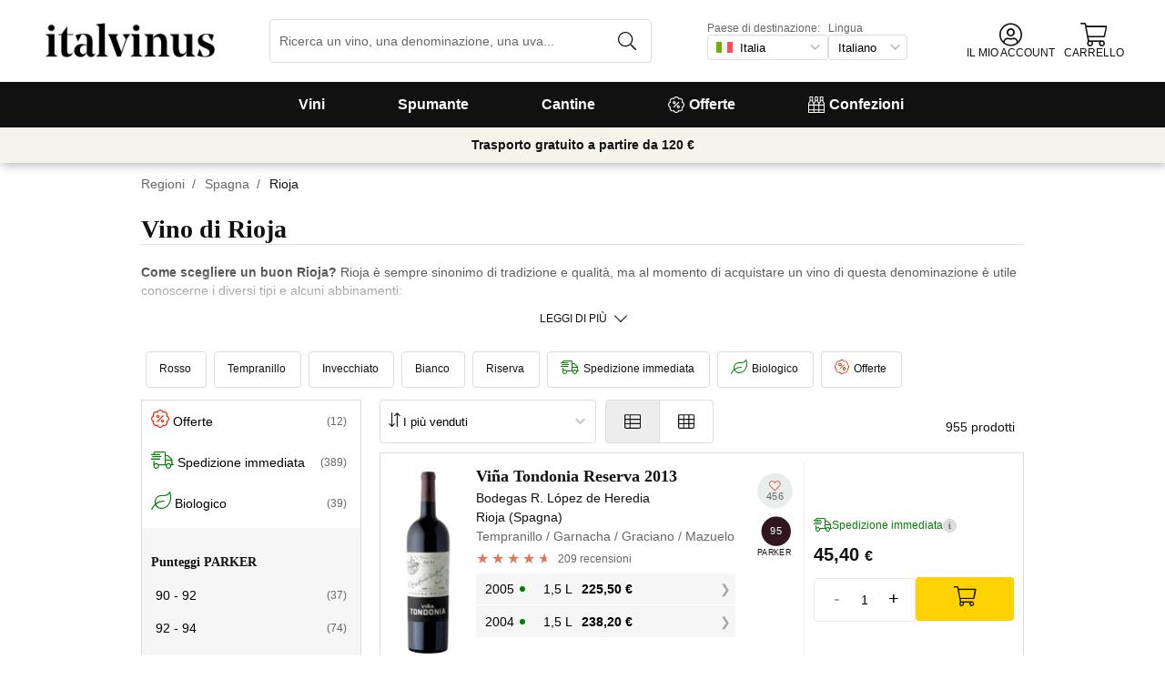

--- FILE ---
content_type: text/html; charset=utf-8
request_url: https://www.italvinus.it/it/regione/spagna/rioja/
body_size: 45826
content:
<!DOCTYPE html><html lang="it"><head><meta charSet="utf-8" /><meta name="description" content="Tutti i vini di Rioja. Oltre 16.000 vini nel tuo negozio di vini online. Consegna in 24/48 ore. Ora con 10 € in regalo sul tuo primo acquisto!" /><meta property="og:title" content="Vino di Rioja · Italvinus" /><meta property="og:description" content="Tutti i vini di Rioja. Oltre 16.000 vini nel tuo negozio di vini online. Consegna in 24/48 ore. Ora con 10 € in regalo sul tuo primo acquisto!" /><title>Vino di Rioja · Italvinus</title><meta name="viewport" content="width=device-width, initial-scale=1" /><meta property="og:type" content="website" /><meta property="og:site_name" content="Vinissimus" /><meta property="og:url" content="https://www.italvinus.it/regione/spagna/rioja/" /><meta property="og:image" content="https://cdn.vinissimus.com/img/unsafe/keep/plain/local:///frontend/vinissimus_512x512.png" /><link rel="canonical" href="https://www.italvinus.it/it/regione/spagna/rioja/" /><script type="application/ld+json">{"@context":"https://schema.org","@type":"BreadcrumbList","itemListElement":[{"@type":"ListItem","position":1,"item":{"@id":"https://www.italvinus.it/it/","name":"Home"}},{"@type":"ListItem","position":2,"item":{"@id":"https://www.italvinus.it/it/regione","name":"Regioni"}},{"@type":"ListItem","position":3,"item":{"@id":"https://www.italvinus.it/it/regione/spagna","name":"Spagna"}}]}</script><meta name="next-head-count" content="12" /><meta name="theme-color" content="#000000" /><meta name="author" content="Vinissimus" /><meta name="rating" content="General" /><meta name="twitter:card" content="summary" /><meta name="twitter:site" content="@vinissimus" /><script>
                function lazyImagesForBot() {
    window.addEventListener("DOMContentLoaded", function() {
        var els = document.querySelectorAll("noscript");
        for(let i = 0; i < els.length; i += 1){
            var el = els[i];
            var img = el.nextSibling || {};
            var isImg = img.nodeName === "IMG" && el.textContent.slice(0, 4) === "<img";
            if (!isImg) continue;
            var placeholder = document.createElement("div");
            placeholder.innerHTML = el.textContent;
            var noscript = placeholder.firstElementChild;
            // Remove all old attributes
            while(img.attributes.length > 0){
                img.removeAttribute(img.attributes[0].name);
            }
            // Add attributes of noscript to the img
            for(var j = 0; j < noscript.attributes.length; j += 1){
                var at = noscript.attributes[j];
                img.setAttribute(at.name, at.value);
            }
            img.setAttribute("loading", "lazy");
            placeholder.remove();
            el.remove();
        }
    });
} lazyImagesForBot();
                function displayNoAvCellarProds() {
    window.addEventListener("DOMContentLoaded", function() {
        var btn = document.querySelector(".cellar-page .catalog-button button");
        if (!btn) return;
        btn.addEventListener("click", function() {
            var main = document.querySelector("main");
            if (!main) return;
            if (main.classList.contains("hide-sold-out")) {
                main.classList.remove("hide-sold-out");
            } else {
                main.classList.add("hide-sold-out");
            }
        });
    });
} displayNoAvCellarProds();
                </script><script>
             function accordionsProductPage() {
    window.onclick = function(event) {
        var el = event.target;
        if (el && el.nodeName !== "H2") el = el.parentElement;
        if (!el || el.nodeName !== "H2" || !el.classList.contains("heading") || !el.classList.contains("accordion")) {
            return;
        }
        var d = el.closest(".description");
        if (!d) return;
        if (d.classList.contains("minimize")) {
            d.classList.remove("minimize");
        } else {
            d.classList.add("minimize");
        }
    };
} accordionsProductPage(); 
          </script><script type="application/ld+json">{"@context":"http://schema.org","@type":"Organization","name":"Vinissimus","url":"https://www.italvinus.it","logo":"https://cdn.vinissimus.com/img/unsafe/keep/plain/local:///frontend/vinissimus-logo.svg","contactPoint":{"@type":"ContactPoint","contactType":"customer service","areaServed":"IT","availableLanguage":["Italian"],"telephone":"+39 02 445 5353"},"sameAs":["https://www.facebook.com/vinissimus","https://www.twitter.com/vinissimus","https://es.linkedin.com/company/vinissimus"]}</script><style>@font-face{font-family:icons;src:url([data-uri]) format("woff2")}i[class*=" icon-"]:before{font-family:icons!important;font-style:normal;font-weight:normal!important;font-variant:normal;text-transform:none;line-height:1;-webkit-font-smoothing:antialiased;-moz-osx-font-smoothing:grayscale}.icon-x-logo:before{content:"\f101"}.icon-wines:before{content:"\f102"}.icon-wine:before{content:"\f103"}.icon-wine-pack:before{content:"\f104"}.icon-wine-glass:before{content:"\f105"}.icon-wine-bottle:before{content:"\f106"}.icon-wallet:before{content:"\f107"}.icon-vineyard:before{content:"\f108"}.icon-users:before{content:"\f109"}.icon-user-headset:before{content:"\f10a"}.icon-user-circle:before{content:"\f10b"}.icon-undo:before{content:"\f10c"}.icon-twitter:before{content:"\f10d"}.icon-truck:before{content:"\f10e"}.icon-trophy-alt:before{content:"\f10f"}.icon-trash-alt:before{content:"\f110"}.icon-transport-free:before{content:"\f111"}.icon-transport-discount:before{content:"\f112"}.icon-tracking:before{content:"\f113"}.icon-times:before{content:"\f114"}.icon-thumbs-up:before{content:"\f115"}.icon-thumbs-down:before{content:"\f116"}.icon-th:before{content:"\f117"}.icon-th-list:before{content:"\f118"}.icon-temperature:before{content:"\f119"}.icon-team:before{content:"\f11a"}.icon-taste:before{content:"\f11b"}.icon-stripe:before{content:"\f11c"}.icon-stripe-s:before{content:"\f11d"}.icon-sort-alt:before{content:"\f11e"}.icon-shopping-cart:before{content:"\f11f"}.icon-shipping-fast:before{content:"\f120"}.icon-service:before{content:"\f121"}.icon-search:before{content:"\f122"}.icon-score:before{content:"\f123"}.icon-region:before{content:"\f124"}.icon-redo:before{content:"\f125"}.icon-phone:before{content:"\f126"}.icon-pen:before{content:"\f127"}.icon-paypal:before{content:"\f128"}.icon-order-tracking:before{content:"\f129"}.icon-opinions:before{content:"\f12a"}.icon-nose:before{content:"\f12b"}.icon-mouth:before{content:"\f12c"}.icon-medicine:before{content:"\f12d"}.icon-marriage:before{content:"\f12e"}.icon-marker:before{content:"\f12f"}.icon-map-marker-alt:before{content:"\f130"}.icon-mailbox:before{content:"\f131"}.icon-lock-alt:before{content:"\f132"}.icon-link:before{content:"\f133"}.icon-instagram:before{content:"\f134"}.icon-icon-tracker:before{content:"\f135"}.icon-heart-fill:before{content:"\f136"}.icon-heart-empty:before{content:"\f137"}.icon-hand-holding-usd:before{content:"\f138"}.icon-hand-holding-heart:before{content:"\f139"}.icon-grape:before{content:"\f13a"}.icon-globe-europe:before{content:"\f13b"}.icon-gift:before{content:"\f13c"}.icon-filter:before{content:"\f13d"}.icon-file-invoice-dollar:before{content:"\f13e"}.icon-facebook:before{content:"\f13f"}.icon-eye:before{content:"\f140"}.icon-exclamation-circle:before{content:"\f141"}.icon-exchange-alt:before{content:"\f142"}.icon-envelope:before{content:"\f143"}.icon-envelope-open-dollar:before{content:"\f144"}.icon-elaboration:before{content:"\f145"}.icon-ecological:before{content:"\f146"}.icon-company:before{content:"\f147"}.icon-clock:before{content:"\f148"}.icon-clipboard:before{content:"\f149"}.icon-check-circle:before{content:"\f14a"}.icon-cellar:before{content:"\f14b"}.icon-cc-visa:before{content:"\f14c"}.icon-cc-mastercard:before{content:"\f14d"}.icon-cc-discover:before{content:"\f14e"}.icon-cc-amex:before{content:"\f14f"}.icon-caret-down:before{content:"\f150"}.icon-box-alt:before{content:"\f151"}.icon-bottle:before{content:"\f152"}.icon-bodega:before{content:"\f153"}.icon-biodynamic:before{content:"\f154"}.icon-bars:before{content:"\f155"}.icon-badge-percent:before{content:"\f156"}.icon-award:before{content:"\f157"}.icon-archive:before{content:"\f158"}</style><link rel="icon" href="/favicon.ico?v2" /><link rel="apple-touch-icon" sizes="180x180" href="/apple-touch-icon.png" /><link rel="manifest" href="/manifest.json" /><link href="https://cdn.vinissimus.com" rel="preconnect dns-prefetch" crossOrigin="anonymous" /><script>dangerouslySetInnerHTML=<undefined></undefined></script><script defer>
          window.gtagID = 'G-CVNKZ8XBLJ';
          window.gtagIDuk = 'G-DVDHREHWTM';
          window.dataLayer = window.dataLayer || []
          function gtag(){
            dataLayer.push(arguments);
          }

          gtag('consent', 'default', {
            'ad_storage': consent,
            'analytics_storage': consent
          })

          gtag('js', new Date());

          gtag('config', window.gtagID)          
          $gtag('config', 'UA-315720-1')
          
    gtag('set', {
      page_title: document.title,
      page_location: document.URL,
    })
    
      gtag('event', 'page_view', {
        ecomm_pagetype: 'product',
        send_to: 'AW-1067496034',
        ecomm_prodid: '',
      })
    
  
          </script><script defer>         

          gtag('config', 'AW-1067496034', {'allow_enhanced_conversions':true});
          
    gtag('set', {
      page_title: document.title,
      page_location: document.URL,
    })
    
      gtag('event', 'page_view', {
        ecomm_pagetype: 'product',
        send_to: 'AW-1067496034',
        ecomm_prodid: '',
      })
    
  
          </script><meta name="next-font-preconnect" /><link rel="stylesheet" href="https://cdn.vinissimus.com/front/_next/static/css/26a5766b1f9698e2.css" data-n-g /><link rel="stylesheet" href="https://cdn.vinissimus.com/front/_next/static/css/8a64652774161b7e.css" data-n-p /><link rel="stylesheet" href="https://cdn.vinissimus.com/front/_next/static/css/48a0058f553b4071.css" /><noscript data-n-css></noscript><script defer noModule src="https://cdn.vinissimus.com/front/_next/static/chunks/polyfills-5cd94c89d3acac5f.js"></script><script defer src="https://cdn.vinissimus.com/front/_next/static/chunks/7201-7f2a2c458a3045b8.js"></script><script src="https://cdn.vinissimus.com/front/_next/static/chunks/webpack-7192eeec53f45f9f.js" defer></script><script src="https://cdn.vinissimus.com/front/_next/static/chunks/framework-3fe87f3006b745f7.js" defer></script><script src="https://cdn.vinissimus.com/front/_next/static/chunks/main-e4a4924505839c2e.js" defer></script><script src="https://cdn.vinissimus.com/front/_next/static/chunks/pages/_app-b787e524f8dae627.js" defer></script><script src="https://cdn.vinissimus.com/front/_next/static/chunks/7012-70eeb0b8558ea1ea.js" defer></script><script src="https://cdn.vinissimus.com/front/_next/static/chunks/4748-7d9db617e1b67cb2.js" defer></script><script src="https://cdn.vinissimus.com/front/_next/static/chunks/3958-c4c71daa18106e35.js" defer></script><script src="https://cdn.vinissimus.com/front/_next/static/chunks/3135-b3bc559e99797e8d.js" defer></script><script src="https://cdn.vinissimus.com/front/_next/static/chunks/1844-4a2a9d68e7dd2920.js" defer></script><script src="https://cdn.vinissimus.com/front/_next/static/chunks/9154-de796ef5ff41024e.js" defer></script><script src="https://cdn.vinissimus.com/front/_next/static/chunks/2600-78b653fed6be889b.js" defer></script><script src="https://cdn.vinissimus.com/front/_next/static/chunks/6860-cf8d11c2dd11176d.js" defer></script><script src="https://cdn.vinissimus.com/front/_next/static/chunks/8614-57fc6f38f85612cb.js" defer></script><script src="https://cdn.vinissimus.com/front/_next/static/chunks/872-d87e1d281b6fbb1b.js" defer></script><script src="https://cdn.vinissimus.com/front/_next/static/chunks/8053-0d096a5699e276b4.js" defer></script><script src="https://cdn.vinissimus.com/front/_next/static/chunks/8551-edf3a939ee2bef7b.js" defer></script><script src="https://cdn.vinissimus.com/front/_next/static/chunks/438-3aa96688794e2957.js" defer></script><script src="https://cdn.vinissimus.com/front/_next/static/chunks/4666-6640b4099c8cc1fd.js" defer></script><script src="https://cdn.vinissimus.com/front/_next/static/chunks/2176-95bf78eb5a470c54.js" defer></script><script src="https://cdn.vinissimus.com/front/_next/static/chunks/2241-000025fb50e2ec60.js" defer></script><script src="https://cdn.vinissimus.com/front/_next/static/chunks/34-501bff2cde99f47e.js" defer></script><script src="https://cdn.vinissimus.com/front/_next/static/chunks/8867-f195038063941b6f.js" defer></script><script src="https://cdn.vinissimus.com/front/_next/static/chunks/5804-4ae521d5d67a96ba.js" defer></script><script src="https://cdn.vinissimus.com/front/_next/static/chunks/pages/%5B...content%5D-b8af273562168486.js" defer></script><script src="https://cdn.vinissimus.com/front/_next/static/P95o6-NaHGDPENB0AvuV-/_buildManifest.js" defer></script><script src="https://cdn.vinissimus.com/front/_next/static/P95o6-NaHGDPENB0AvuV-/_ssgManifest.js" defer></script><script src="https://cdn.vinissimus.com/front/_next/static/P95o6-NaHGDPENB0AvuV-/_middlewareManifest.js" defer></script></head><body class="country-it"><noscript><iframe src="https://www.googletagmanager.com/ns.html?id=GTM-KH4F36S"
              height="0" width="0" style="display:none;visibility:hidden"></iframe></noscript><script>
            function init(lang) {
    window.addEventListener("DOMContentLoaded", function() {
        // Hide menu for pages like checkout
        var menu = document.querySelector(".menu-nav");
        var el1 = document.querySelector("#header-with-menu");
        if (!el1) menu.style.display = "none";
        // Navigate to menu links via pushState
        var links = document.querySelectorAll(".mmenu a");
        for(var i = 0; i < links.length; i++){
            links[i].addEventListener("click", function(e) {
                if (window.nextLink) {
                    // Avoid collisions with product pages
                    if (e.currentTarget.href.includes("/en/wine/")) return;
                    e.preventDefault();
                    window.nextLink(e.currentTarget.href.replace(location.origin + "/" + lang + "/", "/").replace(location.origin, ""));
                }
            }, false);
        }
        // Open & Close menu (desktop + mobile)
        var menu = document.querySelector(".menu-nav");
        var menuSections = document.querySelectorAll(".menu-nav ul > li > a");
        for(var i = 0; i < menuSections.length; i++){
            menuSections[i].addEventListener("mouseover", function(e) {
                var id = e.currentTarget.dataset.menuId;
                if (window.menuMobileOpen || !id) return;
                e.preventDefault();
                var curr = document.querySelector("li a.current");
                if (curr) curr.classList.remove("current");
                e.currentTarget.classList.add("current");
                var a = document.querySelector(".mmenu.active");
                var el = document.querySelector(".mmenu.mmenu__" + id);
                if (a) a.classList.remove("active");
                if (el) el.classList.add("active");
            }, false);
        }
        function closeDesktop() {
            var curr = document.querySelector("li a.current");
            if (curr) curr.classList.remove("current");
            var a = document.querySelector(".mmenu.active");
            if (a) a.classList.remove("active");
        }
        menu.addEventListener("mouseleave", closeDesktop, false);
        function openMobile() {
            document.querySelector("ul.nav").classList.add("show");
            window.menuMobileOpen = true;
            document.body.classList.add("modal-open");
            menu.classList.add("backdrop");
        }
        function closeMobile(nav) {
            var el = nav || document.querySelector("ul.nav");
            el.classList.remove("show");
            if (el.classList.contains("nav")) {
                window.menuMobileOpen = false;
                document.body.classList.remove("modal-open");
                menu.classList.remove("backdrop");
            }
        }
        function submenu(e, el) {
            if (!el) return closeMobile();
            e.preventDefault();
            el.classList.add("show");
        }
        // window.addEventListener('click') doesn't seem to work on iOS Safari.
        // According to SO it seems it should be:
        //   a) window.addEventListener('touchstart'): https://stackoverflow.com/a/63081822
        //   b) bind the event listener to the body: https://stackoverflow.com/a/56762717
        // I implemented option (b) for simplicity
        document.querySelector("body").addEventListener("click", function(e) {
            var t = e.target;
            var c = t.classList;
            var id = t.dataset.menuId;
            var p = t.parentElement;
            if (c.contains("menu-icon") || p && p.classList.contains("menu-icon")) {
                return openMobile();
            }
            var clickA = (t.tagName === "A" || p && p.tagName === "A") && menu.contains(t);
            if (!window.menuMobileOpen && clickA) return closeDesktop();
            if (!window.menuMobileOpen) return;
            if (c.contains("back")) return closeMobile(p);
            if (c.contains("close-icon")) return closeMobile();
            if (c.contains("backdrop")) {
                return closeMobile(document.querySelector("ul.nav"));
            }
            if (id) {
                return submenu(e, document.querySelector(".mmenu.mmenu__" + id));
            }
            if (clickA) return closeMobile();
        }, false);
    });
}
            init('it');
          </script><nav type="toolbar" class="menu-nav"><ul class="nav">
    <img src="https://cdn.vinissimus.com/img/unsafe/keep/plain/local:///frontend/italvinus-logo.svg"
        class="logo_mobile logo_mobile_it" alt="Italvinus Logo" />
    <span class="unicode-font close-icon">x</span>
    <li class="has-submenu"><a data-menu-id="vino" href="/it/search-result/?type=%2Fvi&menu=all-wines">Vini</a></li>
    <li class="has-submenu"><a data-menu-id="espumoso" href="/it/vinos/espumoso/">Spumante</a></li>
    <li class="has-submenu"><a data-menu-id="bodegas" href="/it/cantina/">Cantine</a></li>
    <li><a data-menu-id="ofertas" href="/it/vini-offerta/">
            <svg xmlns="http://www.w3.org/2000/svg" width="18" height="18" viewBox="0 0 512 512"
                style="margin-right: 5px;">
                <path
                    d="M349.66 173.65l-11.31-11.31c-3.12-3.12-8.19-3.12-11.31 0l-164.7 164.69c-3.12 3.12-3.12 8.19 0 11.31l11.31 11.31c3.12 3.12 8.19 3.12 11.31 0l164.69-164.69c3.13-3.12 3.13-8.18.01-11.31zM240 192c0-26.47-21.53-48-48-48s-48 21.53-48 48 21.53 48 48 48 48-21.53 48-48zm-64 0c0-8.83 7.19-16 16-16s16 7.17 16 16-7.19 16-16 16-16-7.17-16-16zm144 80c-26.47 0-48 21.53-48 48s21.53 48 48 48 48-21.53 48-48-21.53-48-48-48zm0 64c-8.81 0-16-7.17-16-16s7.19-16 16-16 16 7.17 16 16-7.19 16-16 16zm192-80c0-35.5-19.4-68.2-49.6-85.5 9.1-33.6-.3-70.4-25.4-95.5s-61.9-34.5-95.5-25.4C324.2 19.4 291.5 0 256 0s-68.2 19.4-85.5 49.6c-33.6-9.1-70.4.3-95.5 25.4s-34.5 61.9-25.4 95.5C19.4 187.8 0 220.5 0 256s19.4 68.2 49.6 85.5c-9.1 33.6.3 70.4 25.4 95.5 26.5 26.5 63.4 34.1 95.5 25.4 17.4 30.2 50 49.6 85.5 49.6s68.1-19.4 85.5-49.6c32.7 8.9 69.4.7 95.5-25.4 25.1-25.1 34.5-61.9 25.4-95.5 30.2-17.3 49.6-50 49.6-85.5zm-91.1 68.3c5.3 11.8 29.5 54.1-6.5 90.1-28.9 28.9-57.5 21.3-90.1 6.5C319.7 433 307 480 256 480c-52.1 0-64.7-49.5-68.3-59.1-32.6 14.8-61.3 22.2-90.1-6.5-36.8-36.7-10.9-80.5-6.5-90.1C79 319.7 32 307 32 256c0-52.1 49.5-64.7 59.1-68.3-5.3-11.8-29.5-54.1 6.5-90.1 36.8-36.9 80.8-10.7 90.1-6.5C192.3 79 205 32 256 32c52.1 0 64.7 49.5 68.3 59.1 11.8-5.3 54.1-29.5 90.1 6.5 36.8 36.7 10.9 80.5 6.5 90.1C433 192.3 480 205 480 256c0 52.1-49.5 64.7-59.1 68.3z"
                    fill="currentColor" fill-rule="nonzero">
                </path>
            </svg>
            Offerte</a></li>
    <li><a data-menu-id="packs" class="packs  " href="/it/confezioni/">
            <svg xmlns="http://www.w3.org/2000/svg" width="18" height="18" viewBox="0 0 512 512"
                style="margin-right: 5px;">
                <path
                    d="M469.168 156.488V0h-105v156.488a95.77 95.77 0 0 0-27.836 28.242c-7.105-11.098-16.523-20.762-27.832-28.242V0h-105v156.488c-11.309 7.48-20.727 17.145-27.832 28.242a95.77 95.77 0 0 0-27.836-28.242V0h-105v156.488C16.199 174.105 0 203.785 0 235.965V512h512V235.965c0-32.18-16.199-61.859-42.832-79.477zM439.168 30v75h-45V30zm-52.953 148.242l7.953-4.234V135h45v39.008l7.953 4.234C468.637 189.691 482 211.809 482 235.965v15H351.332v-15c0-24.152 13.367-46.273 34.883-57.723zM190.668 280.965h130.664V407H190.668zm-30 126.035H30V280.965h130.668zm190.664-126.035H482V407H351.332zM278.5 30v75h-45V30zm-52.953 148.242l7.953-4.234V135h45v39.008l7.953 4.234c21.516 11.449 34.879 33.566 34.879 57.723v15H190.668v-15c0-24.152 13.363-46.273 34.879-57.723zM117.832 30v75h-45V30zM64.879 178.242l7.953-4.234V135h45v39.008l7.953 4.234c21.516 11.449 34.883 33.566 34.883 57.723v15H30v-15c0-24.152 13.363-46.273 34.879-57.723zM30 482v-45h130.668v45zm160.668-45h130.664v45H190.668zm160.664 45v-45H482v45zm0 0"
                    fill="currentColor" fill-rule="nonzero">
                </path>
            </svg>
            Confezioni</a></li>
</ul>

<div class="mmenu mmenu__vino">
    <h3 class="back">Vini</h3>
    <div class="mmenu__column">
        <h4>Tipologie di Vino</h4>
        <ul>
            <li class="prio"><a href="/it/vini/rossi/" title="Vino Rosso">Vino rosso</a></li>
            <li class="prio"><a href="/it/vini/bianchi/" title="Vino Bianco">Vino bianco</a></li>
            <li class="prio"><a href="/it/vini/rosati/" title="Vino Rosé">Vino rosato</a></li>
            <li class="prio"><a href="/it/vini/dolci/" title="Vino Dolce">Vino dolce</a></li>
            <li class="prio"><a href="/it/vini/liquorosi/" title="Porto, sherry et marsala">Porto, sherry e marsala</a></li>
            <li><a href="/it/content/vini-biologici/" title="Biologici">Vini biologici</a></li>
            <li><a href="/it/content/vino-senza-solfiti/">Vini senza solfiti</a></li>
            <li><a href="/it/vini/vini-orange/">Vini orange</a></li>
            <li><a href="/it/vini/sangria/">Sangria</a></li>
            <li><a href="/it/vermouths.html">Vermouth</a></li>
            <li><a href="/it/vini/lambrusco/">Lambrusco</a></li>
            

        </ul>
    </div>
    <div class="mmenu__column">
        <h4>Regioni del vino</h4>
        <ul>
            <li><a href="/it/regione/italia/toscana/" title="Vini Toscani">Toscana</a></li>
            <li><a href="/it/regione/italia/sicilia/marsala/" title="Vini Marsala">Marsala</a></li>
            <li><a href="/it/regione/italia/toscana/bolgheri/" title="Vini Bolgheri">Bolgheri</a></li>
            <li><a href="/it/regione/italia/piemonte/barbaresco/" title="Vini Barbaresco">Barbaresco</a></li>
            <li><a href="/it/regione/italia/piemonte/" title="Vini Piemontesi">Piemonte</a></li>
            <li><a href="/it/regione/italia/veneto/amarone-della-valpolicella/"
                    title="Vini de Amarone della Valpolicella">Amarone</a></li>
            <li><a href="/it/regione/italia/veneto/bardolino/" title="Vini Bardolino">Bardolino</a></li>
            <li><a href="/it/regione/italia/piemonte/gattinara/" title="Vini Gattinara">Gattinara</a></li>
            <li><a href="/it/regione/italia/piemonte/barolo/" title="Vini Barolo">Barolo</a></li>
            <li><a href="/it/regione/italia/veneto/veronese/" title="Vini Veronesi">Veronese</a></li>
            <li><a href="/it/regione/italia/toscana/chianti/" title="Vini Chianti">Chianti</a></li>
            <li><a href="/it/regione/italia/puglia/" title="Vini Puglia">Puglia</a></li>
            <li><a href="/it/regione/italia/veneto/" title="Vini Veneti">Veneto</a></li>
        </ul>
    </div>
    <div class="mmenu__column">
        <ul class="mtop">
            <li><a href="/it/regione/italia/sardegna/" title="Vini de Sardegna">Sardegna</a></li>
            <li><a href="/it/regione/italia/veneto/valpolicella/" title="Vini de Valpolicella">Valpolicella</a></li>
            <li><a href="/it/regione/italia/calabria/ciro/" title="Vini de Cirò">Cirò</a></li>
            <li><a href="/it/regione/francia/bordeaux/" title="Vini de Bordeaux">Bordeaux</a></li>

            <li><a href="/it/regione/francia/borgogna/" title="Vini de Borgogna">Borgogna</a></li>
            <li><a href="/it/regione/francia/borgogna/chablis/" title="Vini de Chablis">Chablis</a></li>
            <li><a href="/it/regione/spagna/rioja/" title="Vini de Rioja">Rioja</a></li>
            <li><a href="/it/regione/spagna/ribera-del-duero/" title="Vini de Ribera del Duero">Ribera del Duero</a>
            </li>

            <a href="/it/regione/" title="Tutte le denominazioni" class="mmenu__all">Tutte le denominazioni ></a>
        </ul>
    </div>
    <div class="mmenu__column">
        <h4>Provenienza del vino</h4>
        <ul>
            <li><a href="/it/regione/francia/" title="Vini Francese">Francese</a></li>
            <li><a href="/it/regione/italia/" title="Vini Italiano">Italiano</a></li>
            <li><a href="/it/regione/spagna/" title="Vini Spagnolo">Spagnolo</a></li>
            <li><a href="/it/regione/argentina/" title="Vini Argentino">Argentino</a></li>
            <li><a href="/it/regione/germania/" title="Vini Tedesco">Tedesco</a></li>
            <li><a href="/it/regione/portogallo/" title="Vini Portoghese">Portoghese</a></li>
            <li><a href="/it/regione/cile/" title="Vini Cileno">Cileno</a></li>
            <a href="/it/uva/" title="Tutti i Paesi" class="mmenu__all">Tutti i paesi ></a>
        </ul>
    </div>


    <div class="mmenu__column">
        <h4>Uve</h4>
        <ul>
            <li><a href="/it/uva/montepulciano/" title="Vino Montepulciano">Montepulciano</a></li>
            <li><a href="/it/uva/syrah/" title="Vino Syrah">Syrah</a></li>
            <li><a href="/it/uva/chardonnay/" title="Vino Chardonnay">Chardonnay</a></li>
            <li><a href="/it/uva/merlot/" title="Vino Merlot">Merlot</a></li>
            <li><a href="/it/uva/primitivo/" title="Vino Primitivo">Primitivo</a></li>
            <li><a href="/it/uva/malvasia/" title="Vino Malvasia">Malvasia</a></li>
            <li><a href="/it/uva/negroamaro/" title="Vino Negramaro">Negramaro</a></li>
            <li><a href="/it/uva/gewurztraminer/" title="Vino Gewürztraminer">Gewürztraminer</a></li>
            <li><a href="/it/uva/riesling/" title="Vino Riesling">Riesling</a></li>
            <li><a href="/it/uva/malbec/" title="Vino Malbec">Malbec</a></li>
            <li><a href="/it/uva/sangiovese/" title="Vino Sangiovese">Sangiovese</a></li>
            <li><a href="/it/uva/pinot-noir/" title="Vino Pinot Noir">Pinot Nero</a></li>
            <li><a href="/it/uva/ribolla-gialla/" title="Vino Ribolla Gialla">Ribolla Gialla</a></li>
            <a href="/it/uva/" title="Tutte le uve" class="mmenu__all">Tutte le Uve ></a>
        </ul>
    </div>
    <div class="mmenu__column">
        <h4>Temi</h4>
        <ul>
            <li><a href="/it/content/bag-in-box-il-vino-del-futuro/">Vini Bag in box</a></li>
            <li><a href="/it/content/vini-da-regalare/">Vini da regalare</a></li>
            <li><a href="/it/content/la-botella-de-vino-magnum-y-los-grandes-formatos/">Magnum</a></li>
            <li><a href="/it/content/guida-penin-2021-i-migliori-vini-di-spagna/">I migliori vini Spagnoli</a></li>
            <li><a href="/it/content/gambero-rosso-i-prestigiosi-tre-bicchieri-2021/">Gambero Rosso</a></li>
            <li><a href="/it/content/supertuscan/">Supertuscan</a></li>
            <li><a href="/it/content/4-viti-it/">Viti AIS</a></li>
        </ul>
    </div>
</div>


<div class="mmenu mmenu__espumoso">
    <h3 class="back">Spumanti</h3>
    <div class="mmenu__column">
        <h4>In primo piano</h4>
        <ul>
            <li><a href="/it/vini/prosecco/">Prosecco</a></li>
            <li><a href="/it/regione/francia/champagne/">Champagne francese</a></li>
            <li><a href="/it/vini/cava/">Vino Cava</a></li>
            <li><a href="/it/regione/italia/veneto/prosecco/">Prosecco Rosè</a></li>
        </ul>
    </div>
    <div class="mmenu__column">
        <h4>Regioni dello spumante</h4>
        <ul>
            <li><a href="/it/regione/italia/lombardia/franciacorta/">Franciacorta</a></li>
            <li><a href="/it/regione/italia/veneto/prosecco/">Prosecco Veneto</a></li>
            <li><a href="/it/regione/francia/champagne/">Champagne</a></li>
            <li><a href="/it/regione/italia/veneto/conegliano-valdobbiadene-prosecco/">Prosecco Valdobbiadene</a></li>
            <li><a href="/it/regione/francia/cremant-de-bourgogne/">Crémant de Bourgogne</a></li>
        </ul>
    </div>
    <div class="mmenu__column">
        <h4>Produttori</h4>
        <ul>
            <li><a href="/it/cantina/adami/" title="Prosecco Adami">Adami</a></li>
            <li><a href="/it/cantina/andreola/" title="Andreola Vini">Andreola</a></li>
            <li><a href="/it/cantina/astoria/" title="Astoria Vino">Astoria</a></li>
            <li><a href="/it/vino/bellavista-franciacorta-alma-gran-cuvee-brut/" title="Bellavista">Bellavista</a></li>
            <li><a href="/it/cantina/champagne-perrier-jouet/" title="Champagne Belle Époque">Belle Époque</a></li>
            <li><a href="/it/cantina/guido-berlucchi/" title="Berlucchi">Berlucchi</a></li>
            <li><a href="/it/cantina/champagne-bollinger/" title="Champagne Bollinger">Bollinger</a></li>
            <li><a href="/it/cantina/bortolomiol/" title="Prosecco Bortolomiol">Bortolomiol</a></li>
            <li><a href="/it/cantina/ca-de-pazzi/" title="Cà de Pazzi">Cà de Pazzi</a></li>
            <li><a href="/it/cantina/ca-del-bosco/" title="Ca' del Bosco">Ca' del Bosco</a></li>
        </ul>
    </div>
    <div class="mmenu__column">
        <ul class="mtop">
            <li><a href="/it/cantina/col-vetoraz/" title="Col Vetoraz">Col Vetoraz</a></li>
            <li><a href="/it/cantina/contadi-castaldi/" title="Contadi Castaldi Brut">Contadi Castaldi</a></li>
            <li><a href="/it/champagne/louis-roederer-brut-cristal/" title="Champagne Cristal">Cristal</a></li>
            <li><a href="/it/champagne/dom-perignon/" title="Champagne Dom Pérignon">Dom Pérignon</a></li>
            <li><a href="/it/cantina/ferrari/" title="Ferrari Brut">Ferrari</a></li>
            <li><a href="/it/cantina/freixenet/" title="Cava Freixenet">Freixenet</a></li>
            <li><a href="/it/champagne/g-h-mumm-cordon-rouge/" title="Champagne G.H. Mumm">G.H. Mumm</a></li>
            <li><a href="/it/cantina/gramona/" title="Cava Gramona">Gramona</a></li>
            <li><a href="/it/cantina/juve-y-camps/" title="Cava Juvé & Camps">Juvé & Camps</a></li>
            <li><a href="/it/champagne/krug-grande-cuvee/" title="Champagne Krug">Krug</a></li>
        </ul>
    </div>
    <div class="mmenu__column">
        <ul class="mtop">
            <li><a href="/it/cantina/louis-roederer-champagne/" title="Champagne Louis Roederer">Louis Roederer</a></li>
            <li><a href="/it/cantina/champagne-moet-chandon/" title="Champagne  Moët & Chandon">Moët & Chandon</a></li>
            <li><a href="/it/cantina/champagne-pannier/" title="Champagne  Pannier">Pannier</a></li>
            <li><a href="/it/cantina/champagne-pol-roger/" title="Champagne Pol Roger">Pol Roger</a></li>
            <li><a href="/it/cantina/champagne-pommery/" title="Champagne Pommery">Pommery</a></li>
            <li><a href="/it/cantina/cava-recaredo/" title="Cava Recaredo">Recaredo</a></li>
            <li><a href="/it/cantina/champagne-ruinart/" title="Champagne Ruinart">Ruinart</a></li>
            <li><a href="/it/cantina/santorsola/" title="Sant'Orsola Proseccco">Sant'Orsola</a></li>
            <li><a href="/it/cantina/champagne-taittinger/" title="Champagne Taittinger">Taittinger</a></li>
            <li><a href="/it/cantina/veuve-clicquot-ponsardin/" title="Champagne Veuve Clicquot">Veuve Clicquot</a></li>
        </ul>
    </div>

</div>
<div class="mmenu mmenu__bodegas">
    <h3 class="back">Cantine</h3>
    <div class="mmenu__column">
        <h4>Cantine Italiane</h4>
        <ul>
            <li><a href="/it/cantina/allegrini/" title="Vini di Allegrini">Allegrini</a></li>
            <li><a href="/it/cantina/marchesi-antinori/" title="Vini di Antinori">Antinori</a></li>
            <li><a href="/it/cantina/argiolas/" title="Vini di Argiolas">Argiolas</a></li>
            <li><a href="/it/cantina/banfi/" title="Vini di Banfi">Banfi</a></li>
            <li><a href="/it/cantina/bertani/" title="Vini di Bertani">Bertani</a></li>
            <li><a href="/it/cantina/braida/" title="Vini di Braida">Braida</a></li>
            <li><a href="/it/cantina/ca-del-baio/" title="Vini di Ca' del Baio">Ca' del Baio</a></li>
            <li><a href="/it/cantina/calatroni/" title="Vini di Calatroni">Calatroni</a></li>
            <li><a href="/it/cantina/canevel/" title="Vini di Canevel">Canevel</a></li>
            <li><a href="/it/cantina/cantina-mesa/" title="Vini di Cantina Mesa">Cantina Mesa</a></li>
            <li><a href="/it/cantina/cantine-del-notaio/" title="Vini di Cantine del Notaio">Cantine del Notaio</a></li>
            <li><a href="/it/cantina/capichera/" title="Vini di Capichera">Capichera</a></li>
            <li><a href="/it/cantina/castello-di-ama/" title="Vini di Castello di Ama">Castello di Ama</a></li>

        </ul>
    </div>
    <div class="mmenu__column">
        <ul class="mtop">
            <li><a href="/it/cantina/castello-di-bolgheri/" title="Vini di Castello di Bolgheri">Castello di
                    Bolgheri</a></li>

            <li><a href="/it/cantina/cusumano/" title="Vini di Cusumano">Cusumano</a></li>
            <li><a href="/it/cantina/donnafugata/" title="Vini di Donnafugata">Donnafugata</a></li>
            <li><a href="/it/cantina/fattoria-dei-barbi/" title="Vini di Fattoria dei Barbi">Fattoria dei Barbi</a></li>
            <li><a href="/it/cantina/feudo-montoni/" title="Vini di Feudo Montoni">Feudo Montoni</a></li>
            <li><a href="/it/cantina/fontanafredda/" title="Vini di Fontanafredda">Fontanafredda</a></li>
            <li><a href="/it/cantina/angelo-gaja/" title="Vini di Gaja">Gaja</a></li>
            <li><a href="/it/cantina/garofoli/" title="Vini di Garofoli">Garofoli</a></li>
            <li><a href="/it/vino/tenuta-guado-al-tasso-il-bruciato/" title="Vini di Il Bruciato">Il Bruciato</a></li>
            <li><a href="/it/cantina/jermann/" title="Vini di Jermann">Jermann</a></li>
            <li><a href="/it/cantina/oasi-degli-angeli/" title="Vini di Kurni">Kurni</a></li>
            <li><a href="/it/cantina/livio-felluga/" title="Vini di Livio Felluga">Livio Felluga</a></li>
            <li><a href="/it/cantina/marramiero/" title="Vini di Marramiero">Marramiero</a></li>
        </ul>
    </div>
    <div class="mmenu__column">
        <ul class="mtop">
            <li><a href="/it/vino/donnafugata-mille-e-una-notte/" title="Vini di Mille e Una Notte">Mille e Una
                    Notte</a></li>
            <li><a href="/it/cantina/pescaja/" title="Vini di Pescaja">Pescaja</a></li>
            <li><a href="/it/cantina/petra-azienda-agricola/" title="Vini di Petra">Petra</a></li>
            <li><a href="/it/cantina/planeta/" title="Vini di Planeta">Planeta</a></li>
            <li><a href="/it/cantina/tenuta-san-leonardo/" title="Vini di San Leonardo">San Leonardo</a></li>
            <li><a href="/it/cantina/fattoria-san-lorenzo/" title="Vini di San Lorenzo">San Lorenzo</a></li>
            <li><a href="/it/cantina/cantine-san-marzano/" title="Vini di San Marzano">San Marzano</a></li>
            <li><a href="/it/vino/tenuta-san-guido-bolgheri-sassicaia/" title="Vini di Sassicaia">Sassicaia</a></li>
            <li><a href="/it/cantina/tenuta-san-guido/" title="Vini di Tenuta San Guido">Tenuta San Guido</a></li>
            <li><a href="/it/cantina/terre-del-barolo/" title="Vini di Terre del Barolo">Terre del Barolo</a></li>
            <li><a href="/it/vino/marchesi-antinori-tignanello/" title="Vini di Tignanello">Tignanello</a></li>
            <li><a href="/it/cantina/vietti/" title="Vini di Vietti">Vietti</a></li>
            <li><a href="/it/cantina/zenato/" title="Vini di Zenato">Zenato</a></li>
        </ul>
    </div>
    <div class="mmenu__column">
        <h4>Cantine francesi</h4>
        <ul>
            <li><a href="/it/cantina/chateau-la-bonnelle/" title="Vini di Château La Bonnelle">Château La Bonnelle</a>
            </li>
            <li><a href="/it/cantina/chateau-martet/" title="Vini di Château Martet">Château Martet</a></li>
            <li><a href="/it/cantina/xavier-vignon/" title="Vini di Xavier Vignon">Xavier Vignon</a></li>
            <li><a href="/it/cantina/joseph-drouhin/" title="Vini di Joseph Drouhin">Joseph Drouhin</a></li>
        </ul>
        <h4>Cantine spagnole</h4>
        <ul>

            <li><a href="/it/cantina/bodegas-r-lopez-de-heredia-vina-tondonia/" title="Vini di Viña Tondonia">Viña
                    Tondonia</a>
            </li>
            <li><a href="/it/cantina/bodegas-vega-sicilia/" title="Vini di Vega Sicilia">Vega Sicilia</a></li>
            <li><a href="/it/cantina/pago-de-carraovejas/" title="Vini di Pago de Carraovejas">Pago de Carraovejas</a>
            </li>
            <li><a href="/it/cantina/herederos-del-marques-de-riscal/" title="Vini di Marqués de Riscal">Marqués de
                    Riscal</a></li>
        </ul>
    </div>
    <div class="mmenu__column">
        <h4>Cantine Nuovo Mondo</h4>
        <ul>
            <li><a href="/it/cantina/bodega-catena-zapata/" title="Vini di Catena Zapata">Catena Zapata</a></li>
            <li><a href="/it/cantina/bodega-aleanna/" title="Vini di El Enemigo">El Enemigo</a></li>
        </ul>
    </div>
</div></nav><div id="__next"><header id="header-with-menu" class="header   "><div class="left-side"><i class="icon icon-bars menu-icon"></i><a href="/it/"><img alt="Comprare vino - Negozio di vino online - Italvinus" height="38" src="https://cdn.vinissimus.com/img/unsafe/keep/plain/local:///frontend/italvinus-logo.svg" title="Comprare vino - Negozio di vino online - Italvinus" width="186" class="logo italvinus-logo " /></a></div><div class="tooltip product-list-tooltip-wrapper"><form style="padding-bottom: 0px;" class="search-form "><input type="text" value title="Ricerca un vino, una denominazione, una uva..." id name placeholder="Ricerca un vino, una denominazione, una uva..." class="input-text search fullWidth with-icon " /><svg xmlns="http://www.w3.org/2000/svg" width="15" height="15" viewBox="0 0 512 512" class="input-text-icon"><path d="M508.5 481.6l-129-129c-2.3-2.3-5.3-3.5-8.5-3.5h-10.3C395 312 416 262.5 416 208 416 93.1 322.9 0 208 0S0 93.1 0 208s93.1 208 208 208c54.5 0 104-21 141.1-55.2V371c0 3.2 1.3 6.2 3.5 8.5l129 129c4.7 4.7 12.3 4.7 17 0l9.9-9.9c4.7-4.7 4.7-12.3 0-17zM208 384c-97.3 0-176-78.7-176-176S110.7 32 208 32s176 78.7 176 176-78.7 176-176 176z" fill="currentColor" fill-rule="nonzero"></path></svg></form></div><div style="display: flex; gap: 15px;"><div style="display: flex; flex-direction: column; font-size: 12px;"><div style="color: #666;">Paese di destinazione:</div><div class="styles_select__AT3zI styles_hasIcon__fN7Dt"><img alt="Italia" height="18" loading="lazy" src="https://cdn.vinissimus.com/front/static/flags/it.svg" style="margin: 0 5px; position: absolute; left: 5px; top: 5px;" width="18" /><select style="padding: 0 25px 0 35px; cursor: pointer; height: 28px;" autoComplete="off"><option value="0">Andorra</option><option value="1">Austria</option><option value="2">Belgio</option><option value="3">Francia</option><option value="4">Germania</option><option value="5" selected>Italia</option><option value="6">Paesi Bassi</option><option value="7">Portogallo</option><option value="8">Regno Unito</option><option value="9">Spagna</option><option value="10">Svizzera</option></select></div></div><div style="display: flex; flex-direction: column; font-size: 12px;"><div style="color: #666;">Lingua</div><div class="styles_select__AT3zI "><select style="padding: 0 25px 0 10px; cursor: pointer; height: 28px;"><option value="0">Español</option><option value="1">English</option><option value="2">Deutsch</option><option value="3" selected>Italiano</option><option value="4">Français</option></select></div></div></div><div class="icons"><div tabIndex="0" role="button" aria-pressed="false" class="account-btn"><span title="Il mio account" class="myaccount"><i class="icon icon-user-circle"></i></span><small class="label">IL MIO ACCOUNT</small></div><a class="cart" href="/it/cart/"><div title="Carrello" class="cart-with-badge"><i class="icon icon-shopping-cart"></i></div><small class="label">CARRELLO</small></a></div></header><div id="cart-status-portal"></div><main class=" main-template"><a class="styles_promoBanner__TBUu_" href="/it/transport-cost/"><b>Trasporto gratuito a partire da 120 €</b></a><div class="breadcrumb-wrapper theme clear"><div class="breadcrumb"><a href="/it/regione/">Regioni</a>/<a href="/it/regione/spagna/">Spagna</a>/<span class="current-page">Rioja</span></div></div><div class="content theme clear "><section class="width-regular  product-list-section "><h1 class="section-heading line-bottom ">Vino di Rioja</h1><div class="sanitize-html styles_summary__1I3bW styles_text__4t_M0"><p><strong>Come scegliere un buon Rioja? </strong>Rioja &egrave; sempre sinonimo di tradizione e qualit&agrave;, ma al momento di acquistare un vino di questa denominazione &egrave; utile conoscerne i diversi tipi e alcuni abbinamenti:</p></div><a href="#view-more"><span type="button" class="button btn-as-link   xsmall uppercase styles_btn__XAZrV">Leggi di più<span width="14" height="14" class="arrow-wrapper "><span class="arrow-icon bottom"></span></span></span></a><div class="styles_buttons__d7Eew"><button type="button" class="button default  iconLeft small  ">Rosso</button><button type="button" class="button default  iconLeft small  ">Tempranillo</button><button type="button" class="button default  iconLeft small  ">Invecchiato</button><button type="button" class="button default  iconLeft small  ">Bianco</button><button type="button" class="button default  iconLeft small  ">Riserva</button><button type="button" class="button default  iconLeft small  success-icon">Spedizione immediata<i class="icon icon-shipping-fast"></i></button><button type="button" class="button default  iconLeft small  ecological-icon">Biologico<i class="icon icon-ecological"></i></button><button type="button" class="button default  iconLeft small  offer-icon">Offerte<i class="icon icon-badge-percent"></i></button></div><div class="filters-tags"></div><div class="product-list"><aside class="search-filters"><header><button type="button" class="filter-item  offer-icon"><i class="icon icon-badge-percent"></i>Offerte<span class="count">(12)</span></button><button type="button" class="filter-item  success-icon"><i class="icon icon-shipping-fast"></i>Spedizione immediata<span class="count">(389)</span></button><button type="button" class="filter-item  ecological-icon"><i class="icon icon-ecological"></i>Biologico<span class="count">(39)</span></button></header><p class="heading filter-section">Punteggi PARKER</p><button type="button" class="filter-item  ">90 - 92<span class="count">(37)</span></button><button type="button" class="filter-item  ">92 - 94<span class="count">(74)</span></button><button type="button" class="filter-item  ">94 - 96<span class="count">(63)</span></button><button type="button" class="filter-item  ">96+<span class="count">(32)</span></button><p class="heading filter-section">Tipo</p><button type="button" class="filter-item  ">Rosso<span class="count">(725)</span></button><button type="button" class="filter-item  ">Bianco<span class="count">(169)</span></button><button type="button" class="filter-item  ">Rosato<span class="count">(52)</span></button><button type="button" class="filter-item  ">Dolce<span class="count">(8)</span></button><button type="button" class="filter-item  ">Spumante<span class="count">(1)</span></button><p class="heading filter-section">Invecchiamento</p><button type="button" class="filter-item  ">Invecchiato<span class="count">(299)</span></button><button type="button" class="filter-item  ">Riserva<span class="count">(165)</span></button><button type="button" class="filter-item  ">Maturato in botte<span class="count">(102)</span></button><button type="button" class="filter-item  ">Leggermente affinato<span class="count">(73)</span></button><button type="button" class="filter-item  ">Gran Riserva<span class="count">(51)</span></button><button type="button" class="filter-item  ">Senza invecchiamento<span class="count">(45)</span></button><button type="button" class="button btn-as-link fullWidth  xsmall  ">Vedi di più<span width="14" height="14" class="arrow-wrapper "><span class="arrow-icon left"></span></span></button><p class="heading filter-section">Prezzo</p><button type="button" class="filter-item  ">0 - 10 €<span class="count">(104)</span></button><button type="button" class="filter-item  ">10 - 20 €<span class="count">(397)</span></button><button type="button" class="filter-item  ">20 - 50 €<span class="count">(342)</span></button><button type="button" class="filter-item  ">Più di 50 €<span class="count">(145)</span></button><form class="price-form"><input type="number" title="Min. (€)" step="any" required id name placeholder="Min. (€)" class="input-text  fullWidth  " /><input type="number" title="Max (€)" step="any" required id name placeholder="Max (€)" class="input-text  fullWidth  " /><button type="submit" title="Verifica" class="button default   small uppercase "><span width="14" height="14" class="arrow-wrapper "><span class="arrow-icon left"></span></span></button></form><p class="heading filter-section">Uva</p><button type="button" class="filter-item  ">Tempranillo<span class="count">(538)</span></button><button type="button" class="filter-item  ">Viura<span class="count">(94)</span></button><button type="button" class="filter-item  ">Garnacha<span class="count">(74)</span></button><button type="button" class="filter-item  ">Graciano<span class="count">(20)</span></button><button type="button" class="filter-item  ">Tempranillo Blanco<span class="count">(15)</span></button><button type="button" class="filter-item  ">Garnacha blanca<span class="count">(7)</span></button><button type="button" class="button btn-as-link fullWidth  xsmall  ">Vedi di più<span width="14" height="14" class="arrow-wrapper "><span class="arrow-icon left"></span></span></button><p class="heading filter-section">Formato</p><button type="button" class="filter-item  ">0,75 L<span class="count">(951)</span></button><button type="button" class="filter-item  ">1,5 L (Magnum)<span class="count">(33)</span></button><button type="button" class="filter-item  ">0,37 L<span class="count">(7)</span></button><button type="button" class="filter-item  ">0,5 L<span class="count">(7)</span></button><button type="button" class="filter-item  ">3 L (Doble Magnum)<span class="count">(1)</span></button><p class="heading filter-section">Annata</p><button type="button" class="filter-item  ">2021<span class="count">(140)</span></button><button type="button" class="filter-item  ">2020<span class="count">(127)</span></button><button type="button" class="filter-item  ">2019<span class="count">(123)</span></button><button type="button" class="filter-item  ">2022<span class="count">(115)</span></button><button type="button" class="filter-item  ">2018<span class="count">(85)</span></button><button type="button" class="filter-item  ">2023<span class="count">(82)</span></button><button type="button" class="button btn-as-link fullWidth  xsmall  ">Vedi di più<span width="14" height="14" class="arrow-wrapper "><span class="arrow-icon left"></span></span></button><p class="heading filter-section">Produttori</p><button type="button" class="filter-item  ">Bodegas Bilbaínas<span class="count">(27)</span></button><button type="button" class="filter-item  ">Bodegas Campo Viejo<span class="count">(26)</span></button><button type="button" class="filter-item  ">Bodegas D. Mateos<span class="count">(17)</span></button><button type="button" class="filter-item  ">Bodegas Faustino<span class="count">(15)</span></button><button type="button" class="filter-item  ">Bodegas Riojanas<span class="count">(15)</span></button><button type="button" class="filter-item  ">Bodegas Valdemar<span class="count">(15)</span></button><button type="button" class="button btn-as-link fullWidth  xsmall  ">Vedi di più<span width="14" height="14" class="arrow-wrapper "><span class="arrow-icon left"></span></span></button></aside><div class="list large"><div class="sort-switch-and-count"><div class="sort-and-switch"><div style="display: flex; flex-direction: column; font-size: 12px;"><div class="styles_select__AT3zI styles_hasIcon__fN7Dt"><i class="styles_icon__xBJ_9 icon icon-sort-alt"></i><select placeholder="Ordina secondo:"><option value="0" selected>I più venduti</option><option value="1">Numero di recensioni</option><option value="2">Prezzo: dal più basso al più alto</option><option value="3">Prezzo: dal più alto al più basso</option><option value="4">Le migliori offerte</option><option value="5">Parker</option><option value="6">Annata</option></select></div></div><div class="switch-view"><button type="button" title="List" disabled class="button default   small uppercase "><svg xmlns="http://www.w3.org/2000/svg" width="18" height="18" viewBox="0 0 512 512"><path d="M0 80v352c0 26.51 21.49 48 48 48h416c26.51 0 48-21.49 48-48V80c0-26.51-21.49-48-48-48H48C21.49 32 0 53.49 0 80zm480 0v90.667H192V64h272c8.837 0 16 7.163 16 16zm0 229.333H192V202.667h288v106.666zM32 202.667h128v106.667H32V202.667zM160 64v106.667H32V80c0-8.837 7.163-16 16-16h112zM32 432v-90.667h128V448H48c-8.837 0-16-7.163-16-16zm160 16V341.333h288V432c0 8.837-7.163 16-16 16H192z" fill="currentColor" fill-rule="nonzero"></path></svg></button><button type="button" title="Grid" class="button default   small uppercase "><svg xmlns="http://www.w3.org/2000/svg" width="18" height="18" viewBox="0 0 512 512"><path d="M0 80v352c0 26.51 21.49 48 48 48h416c26.51 0 48-21.49 48-48V80c0-26.51-21.49-48-48-48H48C21.49 32 0 53.49 0 80zm320-16v106.667H192V64h128zm160 245.333H352V202.667h128v106.666zm-160 0H192V202.667h128v106.666zM32 202.667h128v106.667H32V202.667zM160 64v106.667H32V80c0-8.837 7.163-16 16-16h112zM32 432v-90.667h128V448H48c-8.837 0-16-7.163-16-16zm160 16V341.333h128V448H192zm160 0V341.333h128V432c0 8.837-7.163 16-16 16H352zm128-277.333H352V64h112c8.837 0 16 7.163 16 16v90.667z" fill="currentColor" fill-rule="nonzero"></path></svg></button></div></div><span class="total-count">955 prodotti</span></div><div class="product-list-item  large with-badges  "><div title="Viña Tondonia Reserva 2013" role="presentation" class="info"><div class="product-image-wrapper  "><div class="product-image desktop"><img loading="lazy" style="min-height: 5px; min-width: 5px; object-fit: cover;" src="https://cdn.vinissimus.com/img/unsafe/p194x/plain/local:///prfmtgrande/vi/vtonr13_anv800_1765436399.png" alt="Viña Tondonia Reserva 2013" height="200" width="68" class /></div></div><div style="width: 100%;" class="details"><a title="Viña Tondonia Reserva 2013" href="/it/vino/vina-tondonia-reserva/"><h2 class="title heading">Viña Tondonia Reserva 2013</h2></a><div class="cellar-name">Bodegas R. López de Heredia </div><div class="region">Rioja (Spagna)</div><div class="tags"><span>Tempranillo</span><span> / Garnacha</span><span> / Graciano</span><span> / Mazuelo</span></div><div><div class="styles_opinionsRating__2Olkx styles_small__cQ8K1 "><div class="styles_firstBlock__NtfrI"><div style="--rating: 4.507177033492823; --numStars: 5;" class="styles_starRatings__B9pGX styles_small__cQ8K1"></div></div><span class="styles_numOpinions__t_p9L">209 recensioni</span></div></div><div style="width: 100%;" class="formats-vintages-list-item"><button type="button" class="other-formats-and-vintages"><div style="display: flex; align-items: center;" class="product-image-wrapper-options"><div style="display: flex; align-items: center;"><div style="display: flex; align-items: center; font-family: 'Roboto', Helvetica, Arial, sans-serif;" class="vintage-capacity"><div><span style="font-size: 14px;">2005 </span><i style="margin: 2px 10px 2px 2px; color: #008000;" class="icon icon-ball"></i></div><span style="font-size: 14px;">1,5 L</span></div><p class="price uniq xxsmall ">225,50 <span class="symbol">€</span></p></div></div></button><button type="button" class="other-formats-and-vintages"><div style="display: flex; align-items: center;" class="product-image-wrapper-options"><div style="display: flex; align-items: center;"><div style="display: flex; align-items: center; font-family: 'Roboto', Helvetica, Arial, sans-serif;" class="vintage-capacity"><div><span style="font-size: 14px;">2004 </span><i style="margin: 2px 10px 2px 2px; color: #008000;" class="icon icon-ball"></i></div><span style="font-size: 14px;">1,5 L</span></div><p class="price uniq xxsmall ">238,20 <span class="symbol">€</span></p></div></div></button></div></div><div class="badges"><button aria-label="Aggiungi alla mia lista dei desideri" title="Aggiungi alla mia lista dei desideri" class="likes styles_heartButton__aYIFq   styles_hasLikes__TaEmI"><i class="icon icon-heart-empty"></i><div class="styles_likes__Jvb7B">456</div></button><div><span style="--score-color: var(--pk);" class="badge small badge-with-label small  score"><span class="value">95</span></span><div class="badge-with-label-text small">PARKER</div></div></div></div><div style="display: flex; flex-direction: column; justify-content: center;"><div class="quantity-widget small has-0-flags"><div class="tooltip stock-info"><button class="stock-info-message truck has-0-flags"><i class="icon icon-shipping-fast"></i>Spedizione immediata<span class="MoreInfo_iconMoreInfo__ih6Qm MoreInfo_fill__8NQfl">i</span></button></div><div><p class="price uniq small ">45,40 <span class="symbol">€</span></p></div><form class="quantity-simple-form "><div class="quantity-input-wrapper"><input title="1" value="1" type="text" maxLength="3" class="quantity-input" /><button type="button" disabled class="dec-quantity btn-as-link">-</button><button type="button" class="inc-quantity btn-as-link">+</button></div><button type="submit" aria-label="Add" name="Add" title="Aggiungi al carrello" class="button primary fullWidth  small uppercase add-to-cart-btn  add-button without-text"><i class="icon icon-shopping-cart"></i></button></form></div></div></div><div class="product-list-item  large with-badges  "><div title="La Montesa 2021" role="presentation" class="info"><div class="product-image-wrapper  "><div class="product-image desktop"><img loading="lazy" style="min-height: 5px; min-width: 5px; object-fit: cover;" src="https://cdn.vinissimus.com/img/unsafe/p194x/plain/local:///prfmtgrande/vi/hrem20_anv800_1695825223.png" alt="La Montesa 2021" height="200" width="68" class /></div></div><div style="width: 100%;" class="details"><a title="La Montesa 2021" href="/it/vino/la-montesa/"><h2 class="title heading">La Montesa 2021</h2></a><div class="cellar-name">Bodegas Palacios Remondo</div><div class="region">Rioja (Spagna)</div><div class="tags"><span>Garnacha</span><span> / Uvas Tintas</span></div><p class="ecological-product">BIO</p><div><div class="styles_opinionsRating__2Olkx styles_small__cQ8K1 "><div class="styles_firstBlock__NtfrI"><div style="--rating: 4.273273273273273; --numStars: 5;" class="styles_starRatings__B9pGX styles_small__cQ8K1"></div></div><span class="styles_numOpinions__t_p9L">333 recensioni</span></div></div></div><div class="badges"><button aria-label="Aggiungi alla mia lista dei desideri" title="Aggiungi alla mia lista dei desideri" class="likes styles_heartButton__aYIFq   styles_hasLikes__TaEmI"><i class="icon icon-heart-empty"></i><div class="styles_likes__Jvb7B">534</div></button><div><span style="--score-color: var(--pk);" class="badge small badge-with-label small  score"><span class="value">94</span></span><div class="badge-with-label-text small">PARKER</div></div></div></div><div style="display: flex; flex-direction: column; justify-content: center;"><div class="quantity-widget small has-0-flags"><div class="tooltip stock-info"><button class="stock-info-message truck has-0-flags"><i class="icon icon-shipping-fast"></i>Spedizione immediata<span class="MoreInfo_iconMoreInfo__ih6Qm MoreInfo_fill__8NQfl">i</span></button></div><div><p class="price uniq small ">18,80 <span class="symbol">€</span></p></div><form class="quantity-simple-form "><div class="quantity-input-wrapper"><input title="1" value="1" type="text" maxLength="3" class="quantity-input" /><button type="button" disabled class="dec-quantity btn-as-link">-</button><button type="button" class="inc-quantity btn-as-link">+</button></div><button type="submit" aria-label="Add" name="Add" title="Aggiungi al carrello" class="button primary fullWidth  small uppercase add-to-cart-btn  add-button without-text"><i class="icon icon-shopping-cart"></i></button></form></div></div></div><div class="product-list-item  large with-badges  "><div title="Lindes de Remelluri Viñedos de Labastida 2021" role="presentation" class="info"><div class="product-image-wrapper  "><div class="product-image desktop"><img loading="lazy" style="min-height: 5px; min-width: 5px; object-fit: cover;" src="https://cdn.vinissimus.com/img/unsafe/p194x/plain/local:///prfmtgrande/vi/lirmb21_anv800.png" alt="Lindes de Remelluri Viñedos de Labastida 2021" height="200" width="68" class /></div></div><div style="width: 100%;" class="details"><a title="Lindes de Remelluri Viñedos de Labastida 2021" href="/it/vino/lindes-de-remelluri-vinedos-de-labastida/"><h2 class="title heading">Lindes de Remelluri Viñedos de Labastida 2021</h2></a><div class="cellar-name">Granja Ntra. Sra de Remelluri</div><div class="region">Rioja (Spagna)</div><div class="tags"><span>Tempranillo</span><span> / Garnacha</span><span> / Graciano</span></div><div><div class="styles_opinionsRating__2Olkx styles_small__cQ8K1 "><div class="styles_firstBlock__NtfrI"><div style="--rating: 4.421875; --numStars: 5;" class="styles_starRatings__B9pGX styles_small__cQ8K1"></div></div><span class="styles_numOpinions__t_p9L">128 recensioni</span></div></div></div><div class="badges"><button aria-label="Aggiungi alla mia lista dei desideri" title="Aggiungi alla mia lista dei desideri" class="likes styles_heartButton__aYIFq   styles_hasLikes__TaEmI"><i class="icon icon-heart-empty"></i><div class="styles_likes__Jvb7B">343</div></button><div><span style="--score-color: var(--pk);" class="badge small badge-with-label small  score"><span class="value">95</span></span><div class="badge-with-label-text small">PARKER</div></div></div></div><div style="display: flex; flex-direction: column; justify-content: center;"><div class="quantity-widget small has-0-flags"><div class="tooltip stock-info"><button class="stock-info-message truck has-0-flags"><i class="icon icon-shipping-fast"></i>Spedizione immediata<span class="MoreInfo_iconMoreInfo__ih6Qm MoreInfo_fill__8NQfl">i</span></button></div><div><p class="price uniq small ">20,00 <span class="symbol">€</span></p></div><form class="quantity-simple-form "><div class="quantity-input-wrapper"><input title="1" value="1" type="text" maxLength="3" class="quantity-input" /><button type="button" disabled class="dec-quantity btn-as-link">-</button><button type="button" class="inc-quantity btn-as-link">+</button></div><button type="submit" aria-label="Add" name="Add" title="Aggiungi al carrello" class="button primary fullWidth  small uppercase add-to-cart-btn  add-button without-text"><i class="icon icon-shopping-cart"></i></button></form></div></div></div><div class="product-list-item  large with-badges  "><div title="Viña Ardanza Reserva 2019" role="presentation" class="info"><div class="product-image-wrapper  "><div class="product-image desktop"><img loading="lazy" style="min-height: 5px; min-width: 5px; object-fit: cover;" src="https://cdn.vinissimus.com/img/unsafe/p194x/plain/local:///prfmtgrande/vi/vardr19_anv800.png" alt="Viña Ardanza Reserva 2019" height="200" width="68" class /></div></div><div style="width: 100%;" class="details"><a title="Viña Ardanza Reserva 2019" href="/it/vino/vina-ardanza-reserva/"><h2 class="title heading">Viña Ardanza Reserva 2019</h2></a><div class="cellar-name">La Rioja Alta</div><div class="region">Rioja (Spagna)</div><div class="tags"><span>Tempranillo</span><span> / Garnacha</span></div><div><div class="styles_opinionsRating__2Olkx styles_small__cQ8K1 "><div class="styles_firstBlock__NtfrI"><div style="--rating: 4.620689655172414; --numStars: 5;" class="styles_starRatings__B9pGX styles_small__cQ8K1"></div></div><span class="styles_numOpinions__t_p9L">232 recensioni</span></div></div></div><div class="badges"><button aria-label="Aggiungi alla mia lista dei desideri" title="Aggiungi alla mia lista dei desideri" class="likes styles_heartButton__aYIFq   styles_hasLikes__TaEmI"><i class="icon icon-heart-empty"></i><div class="styles_likes__Jvb7B">355</div></button><div><span style="--score-color: var(--pk);" class="badge small badge-with-label small  score"><span class="value">94</span></span><div class="badge-with-label-text small">PARKER</div></div></div></div><div style="display: flex; flex-direction: column; justify-content: center;"><div class="quantity-widget small has-0-flags"><div class="tooltip stock-info"><button class="stock-info-message truck has-0-flags"><i class="icon icon-shipping-fast"></i>Spedizione immediata<span class="MoreInfo_iconMoreInfo__ih6Qm MoreInfo_fill__8NQfl">i</span></button></div><div><p class="price uniq small ">32,70 <span class="symbol">€</span></p></div><form class="quantity-simple-form "><div class="quantity-input-wrapper"><input title="1" value="1" type="text" maxLength="3" class="quantity-input" /><button type="button" disabled class="dec-quantity btn-as-link">-</button><button type="button" class="inc-quantity btn-as-link">+</button></div><button type="submit" aria-label="Add" name="Add" title="Aggiungi al carrello" class="button primary fullWidth  small uppercase add-to-cart-btn  add-button without-text"><i class="icon icon-shopping-cart"></i></button></form></div></div></div><div class="product-list-item  large   "><div title="Muga Crianza  2022" role="presentation" class="info"><div class="product-image-wrapper  "><div class="product-image desktop"><img loading="lazy" style="min-height: 5px; min-width: 5px; object-fit: cover;" src="https://cdn.vinissimus.com/img/unsafe/p194x/plain/local:///prfmtgrande/vi/mugac22_anv800.png" alt="Muga Crianza  2022" height="200" width="68" class /></div></div><div style="width: 100%;" class="details"><a title="Muga Crianza  2022" href="/it/vino/muga-crianza/"><h2 class="title heading">Muga Crianza  2022</h2></a><div class="cellar-name">Bodegas Muga</div><div class="region">Rioja (Spagna)</div><div class="tags"><span>Tempranillo</span><span> / Garnacha</span><span> / Mazuelo</span><span> / Graciano</span></div><div><div class="styles_opinionsRating__2Olkx styles_small__cQ8K1 "><div class="styles_firstBlock__NtfrI"><div style="--rating: 4.583333333333333; --numStars: 5;" class="styles_starRatings__B9pGX styles_small__cQ8K1"></div></div><span class="styles_numOpinions__t_p9L">84 recensioni</span></div></div><div style="width: 100%;" class="formats-vintages-list-item"><button type="button" class="other-formats-and-vintages"><div style="display: flex; align-items: center;" class="product-image-wrapper-options"><div style="display: flex; align-items: center;"><div style="display: flex; align-items: center; font-family: 'Roboto', Helvetica, Arial, sans-serif;" class="vintage-capacity"><div><span style="font-size: 14px;">2021 </span><i style="margin: 2px 10px 2px 2px; color: #008000;" class="icon icon-ball"></i></div><span style="font-size: 14px;">0,37 L</span></div><p class="price uniq xxsmall ">13,55 <span class="symbol">€</span></p></div></div></button></div></div><div class="badges"><button aria-label="Aggiungi alla mia lista dei desideri" title="Aggiungi alla mia lista dei desideri" class="likes styles_heartButton__aYIFq   styles_hasLikes__TaEmI"><i class="icon icon-heart-empty"></i><div class="styles_likes__Jvb7B">158</div></button></div></div><div style="display: flex; flex-direction: column; justify-content: center;"><div class="quantity-widget small has-0-flags"><div class="tooltip stock-info"><button class="stock-info-message truck has-0-flags"><i class="icon icon-shipping-fast"></i>Spedizione immediata<span class="MoreInfo_iconMoreInfo__ih6Qm MoreInfo_fill__8NQfl">i</span></button></div><div><p class="price uniq small ">21,35 <span class="symbol">€</span></p></div><form class="quantity-simple-form "><div class="quantity-input-wrapper"><input title="1" value="1" type="text" maxLength="3" class="quantity-input" /><button type="button" disabled class="dec-quantity btn-as-link">-</button><button type="button" class="inc-quantity btn-as-link">+</button></div><button type="submit" aria-label="Add" name="Add" title="Aggiungi al carrello" class="button primary fullWidth  small uppercase add-to-cart-btn  add-button without-text"><i class="icon icon-shopping-cart"></i></button></form></div></div></div><div class="product-list-item  large with-badges  "><div title="Marqués de Murrieta  2021" role="presentation" class="info"><div class="product-image-wrapper has-flag "><div class="flags"><span class="flag horizontal  ">Raccomandato</span></div><div class="product-image desktop"><img loading="lazy" style="min-height: 5px; min-width: 5px; object-fit: cover;" src="https://cdn.vinissimus.com/img/unsafe/p194x/plain/local:///prfmtgrande/vi/mmurr21_anv800.png" alt="Marqués de Murrieta  2021" height="200" width="68" class /></div></div><div style="width: 100%;" class="details"><a title="Marqués de Murrieta  2021" href="/it/vino/marques-de-murrieta-reserva/"><h2 class="title heading">Marqués de Murrieta  2021</h2></a><div class="cellar-name">Marqués de Murrieta</div><div class="region">Rioja (Spagna)</div><div class="tags"><span>Tempranillo</span><span> / Mazuelo</span><span> / Graciano</span><span> / Garnacha</span></div><div><div class="styles_opinionsRating__2Olkx styles_small__cQ8K1 "><div class="styles_firstBlock__NtfrI"><div style="--rating: 4.488636363636363; --numStars: 5;" class="styles_starRatings__B9pGX styles_small__cQ8K1"></div></div><span class="styles_numOpinions__t_p9L">88 recensioni</span></div></div><div style="width: 100%;" class="formats-vintages-list-item"><button type="button" class="other-formats-and-vintages"><div style="display: flex; align-items: center;" class="product-image-wrapper-options"><div style="display: flex; align-items: center;"><div style="display: flex; align-items: center; font-family: 'Roboto', Helvetica, Arial, sans-serif;" class="vintage-capacity"><div><span style="font-size: 14px;">2021 </span><i style="margin: 2px 10px 2px 2px; color: #008000;" class="icon icon-ball"></i></div><span style="font-size: 14px;">0,5 L</span></div><p class="price uniq xxsmall ">20,65 <span class="symbol">€</span></p></div></div></button><button type="button" class="other-formats-and-vintages"><div style="display: flex; align-items: center;" class="product-image-wrapper-options"><div style="display: flex; align-items: center;"><div style="display: flex; align-items: center; font-family: 'Roboto', Helvetica, Arial, sans-serif;" class="vintage-capacity"><div><span style="font-size: 14px;">2020 </span><i style="margin: 2px 10px 2px 2px; color: #008000;" class="icon icon-ball"></i></div><span style="font-size: 14px;">1,5 L</span></div><p class="price uniq xxsmall ">62,05 <span class="symbol">€</span></p></div></div></button></div></div><div class="badges"><button aria-label="Aggiungi alla mia lista dei desideri" title="Aggiungi alla mia lista dei desideri" class="likes styles_heartButton__aYIFq   styles_hasLikes__TaEmI"><i class="icon icon-heart-empty"></i><div class="styles_likes__Jvb7B">292</div></button><div><span style="--score-color: var(--pk);" class="badge small badge-with-label small  score"><span class="value">95</span></span><div class="badge-with-label-text small">PARKER</div></div></div></div><div style="display: flex; flex-direction: column; justify-content: center;"><div class="quantity-widget small has-0-flags"><div class="tooltip stock-info"><button class="stock-info-message truck has-0-flags"><i class="icon icon-shipping-fast"></i>Spedizione immediata<span class="MoreInfo_iconMoreInfo__ih6Qm MoreInfo_fill__8NQfl">i</span></button></div><div><p class="price uniq small ">31,00 <span class="symbol">€</span></p></div><form class="quantity-simple-form "><div class="quantity-input-wrapper"><input title="1" value="1" type="text" maxLength="3" class="quantity-input" /><button type="button" disabled class="dec-quantity btn-as-link">-</button><button type="button" class="inc-quantity btn-as-link">+</button></div><button type="submit" aria-label="Add" name="Add" title="Aggiungi al carrello" class="button primary fullWidth  small uppercase add-to-cart-btn  add-button without-text"><i class="icon icon-shopping-cart"></i></button></form></div></div></div><div class="product-list-item  large   "><div title="Marqués de Riscal Reserva 2021" role="presentation" class="info"><div class="product-image-wrapper  "><div class="product-image desktop"><img loading="lazy" style="min-height: 5px; min-width: 5px; object-fit: cover;" src="https://cdn.vinissimus.com/img/unsafe/p194x/plain/local:///prfmtgrande/vi/mrisr21_anv800_1761656103.png" alt="Marqués de Riscal Reserva 2021" height="200" width="68" class /></div></div><div style="width: 100%;" class="details"><a title="Marqués de Riscal Reserva 2021" href="/it/vino/marques-de-riscal-reserva/"><h2 class="title heading">Marqués de Riscal Reserva 2021</h2></a><div class="cellar-name">Marqués de Riscal, Herederos</div><div class="region">Rioja (Spagna)</div><div class="tags"><span>Tempranillo</span><span> / Graciano</span></div><div><div class="styles_opinionsRating__2Olkx styles_small__cQ8K1 "><div class="styles_firstBlock__NtfrI"><div style="--rating: 4.40625; --numStars: 5;" class="styles_starRatings__B9pGX styles_small__cQ8K1"></div></div><span class="styles_numOpinions__t_p9L">96 recensioni</span></div></div><div style="width: 100%;" class="formats-vintages-list-item"><button type="button" class="other-formats-and-vintages"><div style="display: flex; align-items: center;" class="product-image-wrapper-options"><div style="display: flex; align-items: center;"><div style="display: flex; align-items: center; font-family: 'Roboto', Helvetica, Arial, sans-serif;" class="vintage-capacity"><div><span style="font-size: 14px;">2021 </span><i style="margin: 2px 10px 2px 2px; color: #008000;" class="icon icon-ball"></i></div><span style="font-size: 14px;">0,37 L</span></div><p class="price uniq xxsmall ">13,80 <span class="symbol">€</span></p></div></div></button><button type="button" class="other-formats-and-vintages"><div style="display: flex; align-items: center;" class="product-image-wrapper-options"><div style="display: flex; align-items: center;"><div style="display: flex; align-items: center; font-family: 'Roboto', Helvetica, Arial, sans-serif;" class="vintage-capacity"><div><span style="font-size: 14px;">2020 </span><i style="margin: 2px 10px 2px 2px; color: #008000;" class="icon icon-ball"></i></div><span style="font-size: 14px;">1,5 L</span></div><p class="price uniq xxsmall ">45,05 <span class="symbol">€</span></p></div></div></button></div></div><div class="badges"><button aria-label="Aggiungi alla mia lista dei desideri" title="Aggiungi alla mia lista dei desideri" class="likes styles_heartButton__aYIFq   styles_hasLikes__TaEmI"><i class="icon icon-heart-empty"></i><div class="styles_likes__Jvb7B">149</div></button></div></div><div style="display: flex; flex-direction: column; justify-content: center;"><div class="quantity-widget small has-0-flags"><div class="tooltip stock-info"><button class="stock-info-message truck has-0-flags"><i class="icon icon-shipping-fast"></i>Spedizione immediata<span class="MoreInfo_iconMoreInfo__ih6Qm MoreInfo_fill__8NQfl">i</span></button></div><div><p class="price uniq small ">19,15 <span class="symbol">€</span></p></div><form class="quantity-simple-form "><div class="quantity-input-wrapper"><input title="1" value="1" type="text" maxLength="3" class="quantity-input" /><button type="button" disabled class="dec-quantity btn-as-link">-</button><button type="button" class="inc-quantity btn-as-link">+</button></div><button type="submit" aria-label="Add" name="Add" title="Aggiungi al carrello" class="button primary fullWidth  small uppercase add-to-cart-btn  add-button without-text"><i class="icon icon-shopping-cart"></i></button></form></div></div></div><div class="product-list-item  large   "><div title="Ramón Bilbao Crianza 2022" role="presentation" class="info"><div class="product-image-wrapper  "><div class="product-image desktop"><img loading="lazy" style="min-height: 5px; min-width: 5px; object-fit: cover;" src="https://cdn.vinissimus.com/img/unsafe/p194x/plain/local:///prfmtgrande/vi/rbibc22_anv800.png" alt="Ramón Bilbao Crianza 2022" height="200" width="68" class /></div></div><div style="width: 100%;" class="details"><a title="Ramón Bilbao Crianza 2022" href="/it/vino/ramon-bilbao-crianza/"><h2 class="title heading">Ramón Bilbao Crianza 2022</h2></a><div class="cellar-name">Bodegas Ramón Bilbao</div><div class="region">Rioja (Spagna)</div><div class="tags"><span>Tempranillo</span></div><div><div class="styles_opinionsRating__2Olkx styles_small__cQ8K1 "><div class="styles_firstBlock__NtfrI"><div style="--rating: 4.382716049382716; --numStars: 5;" class="styles_starRatings__B9pGX styles_small__cQ8K1"></div></div><span class="styles_numOpinions__t_p9L">162 recensioni</span></div></div><div style="width: 100%;" class="formats-vintages-list-item"><button type="button" class="other-formats-and-vintages"><div style="display: flex; align-items: center;" class="product-image-wrapper-options"><div style="display: flex; align-items: center;"><div style="display: flex; align-items: center; font-family: 'Roboto', Helvetica, Arial, sans-serif;" class="vintage-capacity"><div><span style="font-size: 14px;">2022 </span><i style="margin: 2px 10px 2px 2px; color: #008000;" class="icon icon-ball"></i></div><span style="font-size: 14px;">0,37 L</span></div><p class="price uniq xxsmall ">6,80 <span class="symbol">€</span></p></div></div></button><button type="button" class="other-formats-and-vintages"><div style="display: flex; align-items: center;" class="product-image-wrapper-options"><div style="display: flex; align-items: center;"><div style="display: flex; align-items: center; font-family: 'Roboto', Helvetica, Arial, sans-serif;" class="vintage-capacity"><div><span style="font-size: 14px;">2022 </span><i style="margin: 2px 10px 2px 2px; color: #008000;" class="icon icon-ball"></i></div><span style="font-size: 14px;">1,5 L</span></div><p class="price uniq xxsmall ">17,10 <span class="symbol">€</span></p></div></div></button></div></div><div class="badges"><button aria-label="Aggiungi alla mia lista dei desideri" title="Aggiungi alla mia lista dei desideri" class="likes styles_heartButton__aYIFq   styles_hasLikes__TaEmI"><i class="icon icon-heart-empty"></i><div class="styles_likes__Jvb7B">196</div></button></div></div><div style="display: flex; flex-direction: column; justify-content: center;"><div class="quantity-widget small has-0-flags"><div class="tooltip stock-info"><button class="stock-info-message truck has-0-flags"><i class="icon icon-shipping-fast"></i>Spedizione immediata<span class="MoreInfo_iconMoreInfo__ih6Qm MoreInfo_fill__8NQfl">i</span></button></div><div><p class="price uniq small ">11,15 <span class="symbol">€</span></p></div><form class="quantity-simple-form "><div class="quantity-input-wrapper"><input title="1" value="1" type="text" maxLength="3" class="quantity-input" /><button type="button" disabled class="dec-quantity btn-as-link">-</button><button type="button" class="inc-quantity btn-as-link">+</button></div><button type="submit" aria-label="Add" name="Add" title="Aggiungi al carrello" class="button primary fullWidth  small uppercase add-to-cart-btn  add-button without-text"><i class="icon icon-shopping-cart"></i></button></form></div></div></div><div class="product-list-item  large   "><div title="Baigorri Crianza 2021" role="presentation" class="info"><div class="product-image-wrapper has-flag "><div class="flags"><span class="flag horizontal  ">Raccomandato</span></div><div class="product-image desktop"><img loading="lazy" style="min-height: 5px; min-width: 5px; object-fit: cover;" src="https://cdn.vinissimus.com/img/unsafe/p194x/plain/local:///prfmtgrande/vi/baigc21_anv800.png" alt="Baigorri Crianza 2021" height="200" width="68" class /></div></div><div style="width: 100%;" class="details"><a title="Baigorri Crianza 2021" href="/it/vino/baigorri-crianza/"><h2 class="title heading">Baigorri Crianza 2021</h2></a><div class="cellar-name">Bodegas Baigorri</div><div class="region">Rioja (Spagna)</div><div class="tags"><span>Tempranillo</span><span> / Garnacha</span></div><div><div class="styles_opinionsRating__2Olkx styles_small__cQ8K1 "><div class="styles_firstBlock__NtfrI"><div style="--rating: 4.371428571428571; --numStars: 5;" class="styles_starRatings__B9pGX styles_small__cQ8K1"></div></div><span class="styles_numOpinions__t_p9L">35 recensioni</span></div></div><div style="width: 100%;" class="formats-vintages-list-item"><button type="button" class="other-formats-and-vintages"><div style="display: flex; align-items: center;" class="product-image-wrapper-options"><div style="display: flex; align-items: center;"><div style="display: flex; align-items: center; font-family: 'Roboto', Helvetica, Arial, sans-serif;" class="vintage-capacity"><div><span style="font-size: 14px;">2021 </span><i style="margin: 2px 10px 2px 2px; color: #008000;" class="icon icon-ball"></i></div><span style="font-size: 14px;">0,5 L</span></div><p class="price uniq xxsmall ">10,65 <span class="symbol">€</span></p></div></div></button><button type="button" class="other-formats-and-vintages"><div style="display: flex; align-items: center;" class="product-image-wrapper-options"><div style="display: flex; align-items: center;"><div style="display: flex; align-items: center; font-family: 'Roboto', Helvetica, Arial, sans-serif;" class="vintage-capacity"><div><span style="font-size: 14px;">2020 </span><i style="margin: 2px 10px 2px 2px; color: #008000;" class="icon icon-ball"></i></div><span style="font-size: 14px;">1,5 L</span></div><p class="price uniq xxsmall ">29,35 <span class="symbol">€</span></p></div></div></button></div></div><div class="badges"><button aria-label="Aggiungi alla mia lista dei desideri" title="Aggiungi alla mia lista dei desideri" class="likes styles_heartButton__aYIFq   styles_hasLikes__TaEmI"><i class="icon icon-heart-empty"></i><div class="styles_likes__Jvb7B">64</div></button></div></div><div style="display: flex; flex-direction: column; justify-content: center;"><div class="quantity-widget small has-0-flags"><div class="tooltip stock-info"><button class="stock-info-message truck has-0-flags"><i class="icon icon-shipping-fast"></i>Spedizione immediata<span class="MoreInfo_iconMoreInfo__ih6Qm MoreInfo_fill__8NQfl">i</span></button></div><div><p class="price uniq small ">15,20 <span class="symbol">€</span></p></div><form class="quantity-simple-form "><div class="quantity-input-wrapper"><input title="1" value="1" type="text" maxLength="3" class="quantity-input" /><button type="button" disabled class="dec-quantity btn-as-link">-</button><button type="button" class="inc-quantity btn-as-link">+</button></div><button type="submit" aria-label="Add" name="Add" title="Aggiungi al carrello" class="button primary fullWidth  small uppercase add-to-cart-btn  add-button without-text"><i class="icon icon-shopping-cart"></i></button></form></div></div></div><div class="product-list-item  large   "><div title="San Vicente 2022" role="presentation" class="info"><div class="product-image-wrapper  "><div class="product-image desktop"><img loading="lazy" style="min-height: 5px; min-width: 5px; object-fit: cover;" src="https://cdn.vinissimus.com/img/unsafe/p194x/plain/local:///prfmtgrande/vi/svice22_anv800.png" alt="San Vicente 2022" height="200" width="68" class /></div></div><div style="width: 100%;" class="details"><a title="San Vicente 2022" href="/it/vino/san-vicente/"><h2 class="title heading">San Vicente 2022</h2></a><div class="cellar-name">Señorío de San Vicente</div><div class="region">Rioja (Spagna)</div><div class="tags"><span>Tempranillo Peludo</span></div><div><div class="styles_opinionsRating__2Olkx styles_small__cQ8K1 "><div class="styles_firstBlock__NtfrI"><div style="--rating: 4.6875; --numStars: 5;" class="styles_starRatings__B9pGX styles_small__cQ8K1"></div></div><span class="styles_numOpinions__t_p9L">16 recensioni</span></div></div></div><div class="badges"><button aria-label="Aggiungi alla mia lista dei desideri" title="Aggiungi alla mia lista dei desideri" class="likes styles_heartButton__aYIFq   styles_hasLikes__TaEmI"><i class="icon icon-heart-empty"></i><div class="styles_likes__Jvb7B">32</div></button></div></div><div style="display: flex; flex-direction: column; justify-content: center;"><div class="quantity-widget small has-0-flags"><div class="tooltip stock-info"><button class="stock-info-message truck has-0-flags"><i class="icon icon-shipping-fast"></i>22 per spedizione immediata<span class="MoreInfo_iconMoreInfo__ih6Qm MoreInfo_fill__8NQfl">i</span></button></div><div><p class="price uniq small ">48,70 <span class="symbol">€</span></p></div><form class="quantity-simple-form "><div class="quantity-input-wrapper"><input title="1" value="1" type="text" maxLength="3" class="quantity-input" /><button type="button" disabled class="dec-quantity btn-as-link">-</button><button type="button" class="inc-quantity btn-as-link">+</button></div><button type="submit" aria-label="Add" name="Add" title="Aggiungi al carrello" class="button primary fullWidth  small uppercase add-to-cart-btn  add-button without-text"><i class="icon icon-shopping-cart"></i></button></form></div></div></div><div class="product-list-item  large   "><div title="Muga Selección Especial 2021" role="presentation" class="info"><div class="product-image-wrapper  "><div class="product-image desktop"><img loading="lazy" style="min-height: 5px; min-width: 5px; object-fit: cover;" src="https://cdn.vinissimus.com/img/unsafe/p194x/plain/local:///prfmtgrande/vi/mugse21_anv800.png" alt="Muga Selección Especial 2021" height="200" width="68" class /></div></div><div style="width: 100%;" class="details"><a title="Muga Selección Especial 2021" href="/it/vino/muga-reserva-seleccion-especial/"><h2 class="title heading">Muga Selección Especial 2021</h2></a><div class="cellar-name">Bodegas Muga</div><div class="region">Rioja (Spagna)</div><div class="tags"><span>Tempranillo</span><span> / Garnacha</span><span> / Mazuelo</span><span> / Graciano</span></div><div><div class="styles_opinionsRating__2Olkx styles_small__cQ8K1 "><div class="styles_firstBlock__NtfrI"><div style="--rating: 4.701754385964913; --numStars: 5;" class="styles_starRatings__B9pGX styles_small__cQ8K1"></div></div><span class="styles_numOpinions__t_p9L">57 recensioni</span></div></div></div><div class="badges"><button aria-label="Aggiungi alla mia lista dei desideri" title="Aggiungi alla mia lista dei desideri" class="likes styles_heartButton__aYIFq   styles_hasLikes__TaEmI"><i class="icon icon-heart-empty"></i><div class="styles_likes__Jvb7B">202</div></button></div></div><div style="display: flex; flex-direction: column; justify-content: center;"><div class="quantity-widget small has-0-flags"><div class="tooltip stock-info"><button class="stock-info-message truck has-0-flags"><i class="icon icon-shipping-fast"></i>Spedizione immediata<span class="MoreInfo_iconMoreInfo__ih6Qm MoreInfo_fill__8NQfl">i</span></button></div><div><p class="price uniq small ">37,30 <span class="symbol">€</span></p></div><form class="quantity-simple-form "><div class="quantity-input-wrapper"><input title="1" value="1" type="text" maxLength="3" class="quantity-input" /><button type="button" disabled class="dec-quantity btn-as-link">-</button><button type="button" class="inc-quantity btn-as-link">+</button></div><button type="submit" aria-label="Add" name="Add" title="Aggiungi al carrello" class="button primary fullWidth  small uppercase add-to-cart-btn  add-button without-text"><i class="icon icon-shopping-cart"></i></button></form></div></div></div><div class="product-list-item  large with-badges  "><div title="El Andén de la Estación 2022" role="presentation" class="info"><div class="product-image-wrapper  "><div class="product-image desktop"><img loading="lazy" style="min-height: 5px; min-width: 5px; object-fit: cover;" src="https://cdn.vinissimus.com/img/unsafe/p194x/plain/local:///prfmtgrande/vi/manes22_anv800.png" alt="El Andén de la Estación 2022" height="200" width="68" class /></div></div><div style="width: 100%;" class="details"><a title="El Andén de la Estación 2022" href="/it/vino/el-anden-de-la-estacion/"><h2 class="title heading">El Andén de la Estación 2022</h2></a><div class="cellar-name">Bodegas Muga</div><div class="region">Rioja (Spagna)</div><div class="tags"><span>Tempranillo</span><span> / Garnacha</span></div><div><div class="styles_opinionsRating__2Olkx styles_small__cQ8K1 "><div class="styles_firstBlock__NtfrI"><div style="--rating: 4.266666666666667; --numStars: 5;" class="styles_starRatings__B9pGX styles_small__cQ8K1"></div></div><span class="styles_numOpinions__t_p9L">15 recensioni</span></div></div></div><div class="badges"><button aria-label="Aggiungi alla mia lista dei desideri" title="Aggiungi alla mia lista dei desideri" class="likes styles_heartButton__aYIFq   styles_hasLikes__TaEmI"><i class="icon icon-heart-empty"></i><div class="styles_likes__Jvb7B">70</div></button><div><span style="--score-color: var(--pk);" class="badge small badge-with-label small  score"><span class="value">91</span></span><div class="badge-with-label-text small">PARKER</div></div></div></div><div style="display: flex; flex-direction: column; justify-content: center;"><div class="quantity-widget small has-0-flags"><div class="tooltip stock-info"><button class="stock-info-message truck has-0-flags"><i class="icon icon-shipping-fast"></i>Spedizione immediata<span class="MoreInfo_iconMoreInfo__ih6Qm MoreInfo_fill__8NQfl">i</span></button></div><div><p class="price uniq small ">14,05 <span class="symbol">€</span></p></div><form class="quantity-simple-form "><div class="quantity-input-wrapper"><input title="1" value="1" type="text" maxLength="3" class="quantity-input" /><button type="button" disabled class="dec-quantity btn-as-link">-</button><button type="button" class="inc-quantity btn-as-link">+</button></div><button type="submit" aria-label="Add" name="Add" title="Aggiungi al carrello" class="button primary fullWidth  small uppercase add-to-cart-btn  add-button without-text"><i class="icon icon-shopping-cart"></i></button></form></div></div></div><div class="product-list-item  large   "><div title="Remelluri Reserva 2017" role="presentation" class="info"><div class="product-image-wrapper  "><div class="product-image desktop"><img loading="lazy" style="min-height: 5px; min-width: 5px; object-fit: cover;" src="https://cdn.vinissimus.com/img/unsafe/p194x/plain/local:///prfmtgrande/vi/remer17_anv800.png" alt="Remelluri Reserva 2017" height="200" width="68" class /></div></div><div style="width: 100%;" class="details"><a title="Remelluri Reserva 2017" href="/it/vino/remelluri-reserva/"><h2 class="title heading">Remelluri Reserva 2017</h2></a><div class="cellar-name">Granja Ntra. Sra de Remelluri</div><div class="region">Rioja (Spagna)</div><div class="tags"><span>Tempranillo</span><span> / Garnacha</span><span> / Graciano</span><span> / Viura</span><span> / Malvasia</span></div><p class="ecological-product">BIO</p><div><div class="styles_opinionsRating__2Olkx styles_small__cQ8K1 "><div class="styles_firstBlock__NtfrI"><div style="--rating: 4.529411764705882; --numStars: 5;" class="styles_starRatings__B9pGX styles_small__cQ8K1"></div></div><span class="styles_numOpinions__t_p9L">51 recensioni</span></div></div><div style="width: 100%;" class="formats-vintages-list-item"><button type="button" class="other-formats-and-vintages"><div style="display: flex; align-items: center;" class="product-image-wrapper-options"><div style="display: flex; align-items: center;"><div style="display: flex; align-items: center; font-family: 'Roboto', Helvetica, Arial, sans-serif;" class="vintage-capacity"><div><span style="font-size: 14px;">2015 </span><i style="margin: 2px 10px 2px 2px; color: #008000;" class="icon icon-ball"></i></div><span style="font-size: 14px;">1,5 L</span></div><p class="price uniq xxsmall ">76,56 <span class="symbol">€</span></p></div></div></button></div></div><div class="badges"><button aria-label="Aggiungi alla mia lista dei desideri" title="Aggiungi alla mia lista dei desideri" class="likes styles_heartButton__aYIFq   styles_hasLikes__TaEmI"><i class="icon icon-heart-empty"></i><div class="styles_likes__Jvb7B">161</div></button></div></div><div style="display: flex; flex-direction: column; justify-content: center;"><div class="quantity-widget small has-0-flags"><div class="tooltip stock-info"><button class="stock-info-message truck has-0-flags"><i class="icon icon-shipping-fast"></i>Spedizione immediata<span class="MoreInfo_iconMoreInfo__ih6Qm MoreInfo_fill__8NQfl">i</span></button></div><div><p class="price uniq small ">31,65 <span class="symbol">€</span></p></div><form class="quantity-simple-form "><div class="quantity-input-wrapper"><input title="1" value="1" type="text" maxLength="3" class="quantity-input" /><button type="button" disabled class="dec-quantity btn-as-link">-</button><button type="button" class="inc-quantity btn-as-link">+</button></div><button type="submit" aria-label="Add" name="Add" title="Aggiungi al carrello" class="button primary fullWidth  small uppercase add-to-cart-btn  add-button without-text"><i class="icon icon-shopping-cart"></i></button></form></div></div></div><div class="product-list-item  large with-badges  "><div title="Contino Reserva 2021" role="presentation" class="info"><div class="product-image-wrapper  "><div class="product-image desktop"><img loading="lazy" style="min-height: 5px; min-width: 5px; object-fit: cover;" src="https://cdn.vinissimus.com/img/unsafe/p194x/plain/local:///prfmtgrande/vi/contr21_anv800.png" alt="Contino Reserva 2021" height="200" width="68" class /></div></div><div style="width: 100%;" class="details"><a title="Contino Reserva 2021" href="/it/vino/contino-reserva/"><h2 class="title heading">Contino Reserva 2021</h2></a><div class="cellar-name">Viñedos del Contino</div><div class="region">Rioja (Spagna)</div><div class="tags"><span>Tempranillo</span><span> / Graciano</span><span> / Mazuelo</span><span> / Garnacha</span></div><div><div class="styles_opinionsRating__2Olkx styles_small__cQ8K1 "><div class="styles_firstBlock__NtfrI"><div style="--rating: 4.9523809523809526; --numStars: 5;" class="styles_starRatings__B9pGX styles_small__cQ8K1"></div></div><span class="styles_numOpinions__t_p9L">21 recensioni</span></div></div></div><div class="badges"><button aria-label="Aggiungi alla mia lista dei desideri" title="Aggiungi alla mia lista dei desideri" class="likes styles_heartButton__aYIFq   styles_hasLikes__TaEmI"><i class="icon icon-heart-empty"></i><div class="styles_likes__Jvb7B">121</div></button><div><span style="--score-color: var(--pk);" class="badge small badge-with-label small  score"><span class="value">94+</span></span><div class="badge-with-label-text small">PARKER</div></div></div></div><div style="display: flex; flex-direction: column; justify-content: center;"><div class="quantity-widget small has-0-flags"><div class="tooltip stock-info"><button class="stock-info-message truck has-0-flags"><i class="icon icon-shipping-fast"></i>Spedizione immediata<span class="MoreInfo_iconMoreInfo__ih6Qm MoreInfo_fill__8NQfl">i</span></button></div><div><p class="price uniq small ">31,50 <span class="symbol">€</span></p></div><form class="quantity-simple-form "><div class="quantity-input-wrapper"><input title="1" value="1" type="text" maxLength="3" class="quantity-input" /><button type="button" disabled class="dec-quantity btn-as-link">-</button><button type="button" class="inc-quantity btn-as-link">+</button></div><button type="submit" aria-label="Add" name="Add" title="Aggiungi al carrello" class="button primary fullWidth  small uppercase add-to-cart-btn  add-button without-text"><i class="icon icon-shopping-cart"></i></button></form></div></div></div><div class="product-list-item  large   "><div title="Luis Cañas Crianza 2022" role="presentation" class="info"><div class="product-image-wrapper  "><div class="product-image desktop"><img loading="lazy" style="min-height: 5px; min-width: 5px; object-fit: cover;" src="https://cdn.vinissimus.com/img/unsafe/p194x/plain/local:///prfmtgrande/vi/lcanc22_anv800_1753258135.png" alt="Luis Cañas Crianza 2022" height="200" width="68" class /></div></div><div style="width: 100%;" class="details"><a title="Luis Cañas Crianza 2022" href="/it/vino/luis-canas-crianza/"><h2 class="title heading">Luis Cañas Crianza 2022</h2></a><div class="cellar-name">Bodegas Luis Cañas</div><div class="region">Rioja (Spagna)</div><div class="tags"><span>Tempranillo</span><span> / Garnacha</span></div><div><div class="styles_opinionsRating__2Olkx styles_small__cQ8K1 "><div class="styles_firstBlock__NtfrI"><div style="--rating: 4.266666666666667; --numStars: 5;" class="styles_starRatings__B9pGX styles_small__cQ8K1"></div></div><span class="styles_numOpinions__t_p9L">45 recensioni</span></div></div><div style="width: 100%;" class="formats-vintages-list-item"><button type="button" class="other-formats-and-vintages"><div style="display: flex; align-items: center;" class="product-image-wrapper-options"><div style="display: flex; align-items: center;"><div style="display: flex; align-items: center; font-family: 'Roboto', Helvetica, Arial, sans-serif;" class="vintage-capacity"><div><span style="font-size: 14px;">2021 </span><i style="margin: 2px 10px 2px 2px; color: #008000;" class="icon icon-ball"></i></div><span style="font-size: 14px;">0,5 L</span></div><p class="price uniq xxsmall ">11,20 <span class="symbol">€</span></p></div></div></button></div></div><div class="badges"><button aria-label="Aggiungi alla mia lista dei desideri" title="Aggiungi alla mia lista dei desideri" class="likes styles_heartButton__aYIFq   styles_hasLikes__TaEmI"><i class="icon icon-heart-empty"></i><div class="styles_likes__Jvb7B">42</div></button></div></div><div style="display: flex; flex-direction: column; justify-content: center;"><div class="quantity-widget small has-0-flags"><div class="tooltip stock-info"><button class="stock-info-message truck has-0-flags"><i class="icon icon-shipping-fast"></i>Spedizione immediata<span class="MoreInfo_iconMoreInfo__ih6Qm MoreInfo_fill__8NQfl">i</span></button></div><div><p class="price uniq small ">14,05 <span class="symbol">€</span></p></div><form class="quantity-simple-form "><div class="quantity-input-wrapper"><input title="1" value="1" type="text" maxLength="3" class="quantity-input" /><button type="button" disabled class="dec-quantity btn-as-link">-</button><button type="button" class="inc-quantity btn-as-link">+</button></div><button type="submit" aria-label="Add" name="Add" title="Aggiungi al carrello" class="button primary fullWidth  small uppercase add-to-cart-btn  add-button without-text"><i class="icon icon-shopping-cart"></i></button></form></div></div></div><div class="product-list-item  large with-badges  "><div title="Roda 2021" role="presentation" class="info"><div class="product-image-wrapper  "><div class="product-image desktop"><img loading="lazy" style="min-height: 5px; min-width: 5px; object-fit: cover;" src="https://cdn.vinissimus.com/img/unsafe/p194x/plain/local:///prfmtgrande/vi/roda21_anv800.png" alt="Roda 2021" height="200" width="68" class /></div></div><div style="width: 100%;" class="details"><a title="Roda 2021" href="/it/vino/roda/"><h2 class="title heading">Roda 2021</h2></a><div class="cellar-name">Bodegas Roda</div><div class="region">Rioja (Spagna)</div><div class="tags"><span>Tempranillo</span><span> / Graciano</span><span> / Garnacha</span></div><div><div class="styles_opinionsRating__2Olkx styles_small__cQ8K1 "><div class="styles_firstBlock__NtfrI"><div style="--rating: 4.5625; --numStars: 5;" class="styles_starRatings__B9pGX styles_small__cQ8K1"></div></div><span class="styles_numOpinions__t_p9L">16 recensioni</span></div></div><div style="width: 100%;" class="formats-vintages-list-item"><button type="button" class="other-formats-and-vintages"><div style="display: flex; align-items: center;" class="product-image-wrapper-options"><div style="display: flex; align-items: center;"><div style="display: flex; align-items: center; font-family: 'Roboto', Helvetica, Arial, sans-serif;" class="vintage-capacity"><div><span style="font-size: 14px;">2021 </span><i style="margin: 2px 10px 2px 2px; color: #008000;" class="icon icon-ball"></i></div><span style="font-size: 14px;">1,5 L</span></div><p class="price uniq xxsmall ">72,00 <span class="symbol">€</span></p></div></div></button></div></div><div class="badges"><button aria-label="Aggiungi alla mia lista dei desideri" title="Aggiungi alla mia lista dei desideri" class="likes styles_heartButton__aYIFq   styles_hasLikes__TaEmI"><i class="icon icon-heart-empty"></i><div class="styles_likes__Jvb7B">66</div></button><div><span style="--score-color: var(--pk);" class="badge small badge-with-label small  score"><span class="value">93+</span></span><div class="badge-with-label-text small">PARKER</div></div></div></div><div style="display: flex; flex-direction: column; justify-content: center;"><div class="quantity-widget small has-0-flags"><div class="tooltip stock-info"><button class="stock-info-message truck has-0-flags"><i class="icon icon-shipping-fast"></i>14 per spedizione immediata<span class="MoreInfo_iconMoreInfo__ih6Qm MoreInfo_fill__8NQfl">i</span></button></div><div><p class="price uniq small ">36,05 <span class="symbol">€</span></p></div><form class="quantity-simple-form "><div class="quantity-input-wrapper"><input title="1" value="1" type="text" maxLength="3" class="quantity-input" /><button type="button" disabled class="dec-quantity btn-as-link">-</button><button type="button" class="inc-quantity btn-as-link">+</button></div><button type="submit" aria-label="Add" name="Add" title="Aggiungi al carrello" class="button primary fullWidth  small uppercase add-to-cart-btn  add-button without-text"><i class="icon icon-shopping-cart"></i></button></form></div></div></div><div class="product-list-item  large with-badges  "><div title="Barón de Ley Reserva 2020" role="presentation" class="info"><div class="product-image-wrapper  "><div class="product-image desktop"><img loading="lazy" style="min-height: 5px; min-width: 5px; object-fit: cover;" src="https://cdn.vinissimus.com/img/unsafe/p194x/plain/local:///prfmtgrande/vi/bleyr20_anv800.png" alt="Barón de Ley Reserva 2020" height="200" width="68" class /></div></div><div style="width: 100%;" class="details"><a title="Barón de Ley Reserva 2020" href="/it/vino/baron-de-ley-reserva/"><h2 class="title heading">Barón de Ley Reserva 2020</h2></a><div class="cellar-name">Barón de Ley</div><div class="region">Rioja (Spagna)</div><div class="tags"><span>Tempranillo</span></div><div><div class="styles_opinionsRating__2Olkx styles_small__cQ8K1 "><div class="styles_firstBlock__NtfrI"><div style="--rating: 4.4935064935064934; --numStars: 5;" class="styles_starRatings__B9pGX styles_small__cQ8K1"></div></div><span class="styles_numOpinions__t_p9L">77 recensioni</span></div></div><div style="width: 100%;" class="formats-vintages-list-item"><button type="button" class="other-formats-and-vintages"><div style="display: flex; align-items: center;" class="product-image-wrapper-options"><div style="display: flex; align-items: center;"><div style="display: flex; align-items: center; font-family: 'Roboto', Helvetica, Arial, sans-serif;" class="vintage-capacity"><div><span style="font-size: 14px;">2019 </span><i style="margin: 2px 10px 2px 2px; color: #008000;" class="icon icon-ball"></i></div><span style="font-size: 14px;">0,5 L</span></div><p class="price uniq xxsmall ">8,60 <span class="symbol">€</span></p></div></div></button></div></div><div class="badges"><button aria-label="Aggiungi alla mia lista dei desideri" title="Aggiungi alla mia lista dei desideri" class="likes styles_heartButton__aYIFq   styles_hasLikes__TaEmI"><i class="icon icon-heart-empty"></i><div class="styles_likes__Jvb7B">164</div></button><div><span style="--score-color: var(--penin);" class="badge small badge-with-label small  score"><span class="value">92</span></span><div class="badge-with-label-text small">PEÑÍN</div></div><div><span style="--score-color: var(--suckling);" class="badge small badge-with-label small  score"><span class="value">92</span></span><div class="badge-with-label-text small">SUCKLING</div></div></div></div><div style="display: flex; flex-direction: column; justify-content: center;"><div class="quantity-widget small has-0-flags"><div class="tooltip stock-info"><button class="stock-info-message truck has-0-flags"><i class="icon icon-shipping-fast"></i>Spedizione immediata<span class="MoreInfo_iconMoreInfo__ih6Qm MoreInfo_fill__8NQfl">i</span></button></div><div><p class="price uniq small ">11,65 <span class="symbol">€</span></p></div><form class="quantity-simple-form "><div class="quantity-input-wrapper"><input title="1" value="1" type="text" maxLength="3" class="quantity-input" /><button type="button" disabled class="dec-quantity btn-as-link">-</button><button type="button" class="inc-quantity btn-as-link">+</button></div><button type="submit" aria-label="Add" name="Add" title="Aggiungi al carrello" class="button primary fullWidth  small uppercase add-to-cart-btn  add-button without-text"><i class="icon icon-shopping-cart"></i></button></form></div></div></div><div class="product-list-item  large   "><div title="Anahí Blanco 2024" role="presentation" class="info"><div class="product-image-wrapper  "><div class="product-image desktop"><img loading="lazy" style="min-height: 5px; min-width: 5px; object-fit: cover;" src="https://cdn.vinissimus.com/img/unsafe/p194x/plain/local:///prfmtgrande/vi/anhbl24_anv800.png" alt="Anahí Blanco 2024" height="200" width="68" class /></div></div><div style="width: 100%;" class="details"><a title="Anahí Blanco 2024" href="/it/vino/anahi-blanco/"><h2 class="title heading">Anahí Blanco 2024</h2></a><div class="cellar-name">Javier San Pedro Ortega</div><div class="region">Rioja (Spagna)</div><div class="tags"><span>Malvasia</span><span> / Sauvignon blanc</span><span> / Tempranillo Blanco</span></div><div><div class="styles_opinionsRating__2Olkx styles_small__cQ8K1 "><div class="styles_firstBlock__NtfrI"><div style="--rating: 4.466666666666667; --numStars: 5;" class="styles_starRatings__B9pGX styles_small__cQ8K1"></div></div><span class="styles_numOpinions__t_p9L">60 recensioni</span></div></div></div><div class="badges"><button aria-label="Aggiungi alla mia lista dei desideri" title="Aggiungi alla mia lista dei desideri" class="likes styles_heartButton__aYIFq   styles_hasLikes__TaEmI"><i class="icon icon-heart-empty"></i><div class="styles_likes__Jvb7B">54</div></button></div></div><div style="display: flex; flex-direction: column; justify-content: center;"><div class="quantity-widget small has-0-flags"><div class="tooltip stock-info"><button class="stock-info-message truck has-0-flags"><i class="icon icon-shipping-fast"></i>Spedizione immediata<span class="MoreInfo_iconMoreInfo__ih6Qm MoreInfo_fill__8NQfl">i</span></button></div><div><p class="price uniq small ">9,55 <span class="symbol">€</span></p></div><form class="quantity-simple-form "><div class="quantity-input-wrapper"><input title="1" value="1" type="text" maxLength="3" class="quantity-input" /><button type="button" disabled class="dec-quantity btn-as-link">-</button><button type="button" class="inc-quantity btn-as-link">+</button></div><button type="submit" aria-label="Add" name="Add" title="Aggiungi al carrello" class="button primary fullWidth  small uppercase add-to-cart-btn  add-button without-text"><i class="icon icon-shopping-cart"></i></button></form></div></div></div><div class="product-list-item  large   "><div title="Luberri Maceración Carbónica 2024" role="presentation" class="info"><div class="product-image-wrapper  "><div class="product-image desktop"><img loading="lazy" style="min-height: 5px; min-width: 5px; object-fit: cover;" src="https://cdn.vinissimus.com/img/unsafe/p194x/plain/local:///prfmtgrande/vi/lub21_anv800_1650351463.png" alt="Luberri Maceración Carbónica 2024" height="200" width="68" class /></div></div><div style="width: 100%;" class="details"><a title="Luberri Maceración Carbónica 2024" href="/it/vino/luberri-maceracion-carbonica/"><h2 class="title heading">Luberri Maceración Carbónica 2024</h2></a><div class="cellar-name">Bodegas Luberri - Monje Amestoy</div><div class="region">Rioja (Spagna)</div><div class="tags"><span>Tempranillo</span><span> / Viura</span></div><div><div class="styles_opinionsRating__2Olkx styles_small__cQ8K1 "><div class="styles_firstBlock__NtfrI"><div style="--rating: 4.533333333333333; --numStars: 5;" class="styles_starRatings__B9pGX styles_small__cQ8K1"></div></div><span class="styles_numOpinions__t_p9L">30 recensioni</span></div></div></div><div class="badges"><button aria-label="Aggiungi alla mia lista dei desideri" title="Aggiungi alla mia lista dei desideri" class="likes styles_heartButton__aYIFq   styles_hasLikes__TaEmI"><i class="icon icon-heart-empty"></i><div class="styles_likes__Jvb7B">47</div></button></div></div><div style="display: flex; flex-direction: column; justify-content: center;"><div class="quantity-widget small has-0-flags"><div class="tooltip stock-info"><button class="stock-info-message truck has-0-flags"><i class="icon icon-shipping-fast"></i>Spedizione immediata<span class="MoreInfo_iconMoreInfo__ih6Qm MoreInfo_fill__8NQfl">i</span></button></div><div><p class="price uniq small ">9,30 <span class="symbol">€</span></p></div><form class="quantity-simple-form "><div class="quantity-input-wrapper"><input title="1" value="1" type="text" maxLength="3" class="quantity-input" /><button type="button" disabled class="dec-quantity btn-as-link">-</button><button type="button" class="inc-quantity btn-as-link">+</button></div><button type="submit" aria-label="Add" name="Add" title="Aggiungi al carrello" class="button primary fullWidth  small uppercase add-to-cart-btn  add-button without-text"><i class="icon icon-shopping-cart"></i></button></form></div></div></div><div class="product-list-item  large with-badges  "><div title="Palacios-Remondo Propiedad 2021" role="presentation" class="info"><div class="product-image-wrapper  "><div class="product-image desktop"><img loading="lazy" style="min-height: 5px; min-width: 5px; object-fit: cover;" src="https://cdn.vinissimus.com/img/unsafe/p194x/plain/local:///prfmtgrande/vi/phrem20_anv800_1657200098.png" alt="Palacios-Remondo Propiedad 2021" height="200" width="68" class /></div></div><div style="width: 100%;" class="details"><a title="Palacios-Remondo Propiedad 2021" href="/it/vino/palacios-remondo-propiedad/"><h2 class="title heading">Palacios-Remondo Propiedad 2021</h2></a><div class="cellar-name">Bodegas Palacios Remondo</div><div class="region">Rioja (Spagna)</div><div class="tags"><span>Garnacha</span></div><div><div class="styles_opinionsRating__2Olkx styles_small__cQ8K1 "><div class="styles_firstBlock__NtfrI"><div style="--rating: 4.526315789473684; --numStars: 5;" class="styles_starRatings__B9pGX styles_small__cQ8K1"></div></div><span class="styles_numOpinions__t_p9L">19 recensioni</span></div></div></div><div class="badges"><button aria-label="Aggiungi alla mia lista dei desideri" title="Aggiungi alla mia lista dei desideri" class="likes styles_heartButton__aYIFq   styles_hasLikes__TaEmI"><i class="icon icon-heart-empty"></i><div class="styles_likes__Jvb7B">174</div></button><div><span style="--score-color: var(--pk);" class="badge small badge-with-label small  score"><span class="value">95+</span></span><div class="badge-with-label-text small">PARKER</div></div></div></div><div style="display: flex; flex-direction: column; justify-content: center;"><div class="quantity-widget small has-0-flags"><div class="tooltip stock-info"><button class="stock-info-message truck has-0-flags"><i class="icon icon-shipping-fast"></i>12 per spedizione immediata<span class="MoreInfo_iconMoreInfo__ih6Qm MoreInfo_fill__8NQfl">i</span></button></div><div><p class="price uniq small ">33,00 <span class="symbol">€</span></p></div><form class="quantity-simple-form "><div class="quantity-input-wrapper"><input title="1" value="1" type="text" maxLength="3" class="quantity-input" /><button type="button" disabled class="dec-quantity btn-as-link">-</button><button type="button" class="inc-quantity btn-as-link">+</button></div><button type="submit" aria-label="Add" name="Add" title="Aggiungi al carrello" class="button primary fullWidth  small uppercase add-to-cart-btn  add-button without-text"><i class="icon icon-shopping-cart"></i></button></form></div></div></div><div class="product-list-item  large with-badges  "><div title="Roda I 2020" role="presentation" class="info"><div class="product-image-wrapper  "><div class="product-image desktop"><img loading="lazy" style="min-height: 5px; min-width: 5px; object-fit: cover;" src="https://cdn.vinissimus.com/img/unsafe/p194x/plain/local:///prfmtgrande/vi/rodai20_anv800_1761735220.png" alt="Roda I 2020" height="200" width="68" class /></div></div><div style="width: 100%;" class="details"><a title="Roda I 2020" href="/it/vino/roda-i/"><h2 class="title heading">Roda I 2020</h2></a><div class="cellar-name">Bodegas Roda</div><div class="region">Rioja (Spagna)</div><div class="tags"><span>Tempranillo</span></div><div><div class="styles_opinionsRating__2Olkx styles_small__cQ8K1 "><div class="styles_firstBlock__NtfrI"><div style="--rating: 4.8076923076923075; --numStars: 5;" class="styles_starRatings__B9pGX styles_small__cQ8K1"></div></div><span class="styles_numOpinions__t_p9L">26 recensioni</span></div></div><div style="width: 100%;" class="formats-vintages-list-item"><button type="button" class="other-formats-and-vintages"><div style="display: flex; align-items: center;" class="product-image-wrapper-options"><div style="display: flex; align-items: center;"><div style="display: flex; align-items: center; font-family: 'Roboto', Helvetica, Arial, sans-serif;" class="vintage-capacity"><div><span style="font-size: 14px;">2020 </span><i style="margin: 2px 10px 2px 2px; color: #008000;" class="icon icon-ball"></i></div><span style="font-size: 14px;">1,5 L</span></div><p class="price uniq xxsmall ">119,26 <span class="symbol">€</span></p></div></div></button></div></div><div class="badges"><button aria-label="Aggiungi alla mia lista dei desideri" title="Aggiungi alla mia lista dei desideri" class="likes styles_heartButton__aYIFq   styles_hasLikes__TaEmI"><i class="icon icon-heart-empty"></i><div class="styles_likes__Jvb7B">57</div></button><div><span style="--score-color: var(--pk);" class="badge small badge-with-label small  score"><span class="value">94</span></span><div class="badge-with-label-text small">PARKER</div></div></div></div><div style="display: flex; flex-direction: column; justify-content: center;"><div class="quantity-widget small has-0-flags"><div class="tooltip stock-info"><button class="stock-info-message truck has-0-flags"><i class="icon icon-shipping-fast"></i>11 per spedizione immediata<span class="MoreInfo_iconMoreInfo__ih6Qm MoreInfo_fill__8NQfl">i</span></button></div><div><p class="price uniq small ">59,40 <span class="symbol">€</span></p></div><form class="quantity-simple-form "><div class="quantity-input-wrapper"><input title="1" value="1" type="text" maxLength="3" class="quantity-input" /><button type="button" disabled class="dec-quantity btn-as-link">-</button><button type="button" class="inc-quantity btn-as-link">+</button></div><button type="submit" aria-label="Add" name="Add" title="Aggiungi al carrello" class="button primary fullWidth  small uppercase add-to-cart-btn  add-button without-text"><i class="icon icon-shopping-cart"></i></button></form></div></div></div><div class="product-list-item  large   "><div title="Viña Pomal Reserva  2019" role="presentation" class="info"><div class="product-image-wrapper  "><div class="product-image desktop"><img loading="lazy" style="min-height: 5px; min-width: 5px; object-fit: cover;" src="https://cdn.vinissimus.com/img/unsafe/p194x/plain/local:///prfmtgrande/vi/pomcr19_anv800.png" alt="Viña Pomal Reserva  2019" height="200" width="68" class /></div></div><div style="width: 100%;" class="details"><a title="Viña Pomal Reserva  2019" href="/it/vino/vina-pomal-reserva/"><h2 class="title heading">Viña Pomal Reserva  2019</h2></a><div class="cellar-name">Bodegas Bilbaínas</div><div class="region">Rioja (Spagna)</div><div class="tags"><span>Tempranillo</span></div><div><div class="styles_opinionsRating__2Olkx styles_small__cQ8K1 "><div class="styles_firstBlock__NtfrI"><div style="--rating: 4.172413793103448; --numStars: 5;" class="styles_starRatings__B9pGX styles_small__cQ8K1"></div></div><span class="styles_numOpinions__t_p9L">29 recensioni</span></div></div></div><div class="badges"><button aria-label="Aggiungi alla mia lista dei desideri" title="Aggiungi alla mia lista dei desideri" class="likes styles_heartButton__aYIFq   styles_hasLikes__TaEmI"><i class="icon icon-heart-empty"></i><div class="styles_likes__Jvb7B">62</div></button></div></div><div style="display: flex; flex-direction: column; justify-content: center;"><div class="quantity-widget small has-0-flags"><div class="tooltip stock-info"><button class="stock-info-message truck has-0-flags"><i class="icon icon-shipping-fast"></i>Spedizione immediata<span class="MoreInfo_iconMoreInfo__ih6Qm MoreInfo_fill__8NQfl">i</span></button></div><div><p class="price uniq small ">15,65 <span class="symbol">€</span></p></div><form class="quantity-simple-form "><div class="quantity-input-wrapper"><input title="1" value="1" type="text" maxLength="3" class="quantity-input" /><button type="button" disabled class="dec-quantity btn-as-link">-</button><button type="button" class="inc-quantity btn-as-link">+</button></div><button type="submit" aria-label="Add" name="Add" title="Aggiungi al carrello" class="button primary fullWidth  small uppercase add-to-cart-btn  add-button without-text"><i class="icon icon-shopping-cart"></i></button></form></div></div></div><div class="product-list-item  large with-badges  "><div title="Macán Clásico 2021" role="presentation" class="info"><div class="product-image-wrapper  "><div class="product-image desktop"><img loading="lazy" style="min-height: 5px; min-width: 5px; object-fit: cover;" src="https://cdn.vinissimus.com/img/unsafe/p194x/plain/local:///prfmtgrande/vi/macls21_anv800.png" alt="Macán Clásico 2021" height="200" width="68" class /></div></div><div style="width: 100%;" class="details"><a title="Macán Clásico 2021" href="/it/vino/macan-clasico/"><h2 class="title heading">Macán Clásico 2021</h2></a><div class="cellar-name">Benjamin de Rothschild - Vega Sicilia</div><div class="region">Rioja (Spagna)</div><div class="tags"><span>Tempranillo</span></div><div><div class="styles_opinionsRating__2Olkx styles_small__cQ8K1 "><div class="styles_firstBlock__NtfrI"><div style="--rating: 4.333333333333333; --numStars: 5;" class="styles_starRatings__B9pGX styles_small__cQ8K1"></div></div><span class="styles_numOpinions__t_p9L">3 recensioni</span></div></div><div style="width: 100%;" class="formats-vintages-list-item"><button type="button" class="other-formats-and-vintages"><div style="display: flex; align-items: center;" class="product-image-wrapper-options"><div style="display: flex; align-items: center;"><div style="display: flex; align-items: center; font-family: 'Roboto', Helvetica, Arial, sans-serif;" class="vintage-capacity"><div><span style="font-size: 14px;">2020 </span><i style="margin: 2px 10px 2px 2px; color: #008000;" class="icon icon-ball"></i></div><span style="font-size: 14px;">0,75 L</span></div><p class="price uniq xxsmall ">65,50 <span class="symbol">€</span></p></div></div></button></div></div><div class="badges"><button aria-label="Aggiungi alla mia lista dei desideri" title="Aggiungi alla mia lista dei desideri" class="likes styles_heartButton__aYIFq   styles_hasLikes__TaEmI"><i class="icon icon-heart-empty"></i><div class="styles_likes__Jvb7B">31</div></button><div><span style="--score-color: var(--pk);" class="badge small badge-with-label small  score"><span class="value">95</span></span><div class="badge-with-label-text small">PARKER</div></div></div></div><div style="display: flex; flex-direction: column; justify-content: center;"><div class="quantity-widget small has-0-flags"><div class="tooltip stock-info"><button class="stock-info-message truck has-0-flags"><i class="icon icon-shipping-fast"></i>Spedizione immediata<span class="MoreInfo_iconMoreInfo__ih6Qm MoreInfo_fill__8NQfl">i</span></button></div><div><p class="price uniq small ">63,85 <span class="symbol">€</span></p></div><form class="quantity-simple-form "><div class="quantity-input-wrapper"><input title="1" value="1" type="text" maxLength="3" class="quantity-input" /><button type="button" disabled class="dec-quantity btn-as-link">-</button><button type="button" class="inc-quantity btn-as-link">+</button></div><button type="submit" aria-label="Add" name="Add" title="Aggiungi al carrello" class="button primary fullWidth  small uppercase add-to-cart-btn  add-button without-text"><i class="icon icon-shopping-cart"></i></button></form></div></div></div><div class="product-list-item  large with-badges  "><div title="Cune Imperial Reserva 2019" role="presentation" class="info"><div class="product-image-wrapper  "><div class="product-image desktop"><img loading="lazy" style="min-height: 5px; min-width: 5px; object-fit: cover;" src="https://cdn.vinissimus.com/img/unsafe/p194x/plain/local:///prfmtgrande/vi/cvimr19_anv800.png" alt="Cune Imperial Reserva 2019" height="200" width="68" class /></div></div><div style="width: 100%;" class="details"><a title="Cune Imperial Reserva 2019" href="/it/vino/cune-imperial-reserva/"><h2 class="title heading">Cune Imperial Reserva 2019</h2></a><div class="cellar-name">Compañía Vinícola del Norte de España - CVNE</div><div class="region">Rioja (Spagna)</div><div class="tags"><span>Tempranillo</span><span> / Graciano</span><span> / Mazuelo</span></div><div><div class="styles_opinionsRating__2Olkx styles_small__cQ8K1 "><div class="styles_firstBlock__NtfrI"><div style="--rating: 4.125; --numStars: 5;" class="styles_starRatings__B9pGX styles_small__cQ8K1"></div></div><span class="styles_numOpinions__t_p9L">8 recensioni</span></div></div></div><div class="badges"><button aria-label="Aggiungi alla mia lista dei desideri" title="Aggiungi alla mia lista dei desideri" class="likes styles_heartButton__aYIFq   styles_hasLikes__TaEmI"><i class="icon icon-heart-empty"></i><div class="styles_likes__Jvb7B">59</div></button><div><span style="--score-color: var(--pk);" class="badge small badge-with-label small  score"><span class="value">94</span></span><div class="badge-with-label-text small">PARKER</div></div></div></div><div style="display: flex; flex-direction: column; justify-content: center;"><div class="quantity-widget small has-0-flags"><div class="tooltip stock-info"><button class="stock-info-message truck has-0-flags"><i class="icon icon-shipping-fast"></i>Spedizione immediata<span class="MoreInfo_iconMoreInfo__ih6Qm MoreInfo_fill__8NQfl">i</span></button></div><div><p class="price uniq small ">33,20 <span class="symbol">€</span></p></div><form class="quantity-simple-form "><div class="quantity-input-wrapper"><input title="1" value="1" type="text" maxLength="3" class="quantity-input" /><button type="button" disabled class="dec-quantity btn-as-link">-</button><button type="button" class="inc-quantity btn-as-link">+</button></div><button type="submit" aria-label="Add" name="Add" title="Aggiungi al carrello" class="button primary fullWidth  small uppercase add-to-cart-btn  add-button without-text"><i class="icon icon-shopping-cart"></i></button></form></div></div></div><div class="product-list-item  large with-badges  "><div title="Viña Real Reserva 2019" role="presentation" class="info"><div class="product-image-wrapper  "><div class="product-image desktop"><img loading="lazy" style="min-height: 5px; min-width: 5px; object-fit: cover;" src="https://cdn.vinissimus.com/img/unsafe/p194x/plain/local:///prfmtgrande/vi/vrear19_anv800.png" alt="Viña Real Reserva 2019" height="200" width="68" class /></div></div><div style="width: 100%;" class="details"><a title="Viña Real Reserva 2019" href="/it/vino/vina-real-reserva/"><h2 class="title heading">Viña Real Reserva 2019</h2></a><div class="cellar-name">Viña Real</div><div class="region">Rioja (Spagna)</div><div class="tags"><span>Tempranillo</span><span> / Graciano</span><span> / Garnacha</span><span> / Mazuelo</span></div><div><div class="styles_opinionsRating__2Olkx styles_small__cQ8K1 "><div class="styles_firstBlock__NtfrI"><div style="--rating: 4.260869565217392; --numStars: 5;" class="styles_starRatings__B9pGX styles_small__cQ8K1"></div></div><span class="styles_numOpinions__t_p9L">46 recensioni</span></div></div></div><div class="badges"><button aria-label="Aggiungi alla mia lista dei desideri" title="Aggiungi alla mia lista dei desideri" class="likes styles_heartButton__aYIFq   styles_hasLikes__TaEmI"><i class="icon icon-heart-empty"></i><div class="styles_likes__Jvb7B">168</div></button><div><span style="--score-color: var(--pk);" class="badge small badge-with-label small  score"><span class="value">93</span></span><div class="badge-with-label-text small">PARKER</div></div></div></div><div style="display: flex; flex-direction: column; justify-content: center;"><div class="quantity-widget small has-0-flags"><div class="tooltip stock-info"><button class="stock-info-message truck has-0-flags"><i class="icon icon-shipping-fast"></i>9 per spedizione immediata<span class="MoreInfo_iconMoreInfo__ih6Qm MoreInfo_fill__8NQfl">i</span></button></div><div><p class="price uniq small ">17,25 <span class="symbol">€</span></p></div><form class="quantity-simple-form "><div class="quantity-input-wrapper"><input title="1" value="1" type="text" maxLength="3" class="quantity-input" /><button type="button" disabled class="dec-quantity btn-as-link">-</button><button type="button" class="inc-quantity btn-as-link">+</button></div><button type="submit" aria-label="Add" name="Add" title="Aggiungi al carrello" class="button primary fullWidth  small uppercase add-to-cart-btn  add-button without-text"><i class="icon icon-shopping-cart"></i></button></form></div></div></div><div class="product-list-item  large with-badges  "><div title="Vivanco Crianza 2022" role="presentation" class="info"><div class="product-image-wrapper  "><div class="product-image desktop"><img loading="lazy" style="min-height: 5px; min-width: 5px; object-fit: cover;" src="https://cdn.vinissimus.com/img/unsafe/p194x/plain/local:///prfmtgrande/vi/dviva22_anv800.png" alt="Vivanco Crianza 2022" height="200" width="68" class /></div></div><div style="width: 100%;" class="details"><a title="Vivanco Crianza 2022" href="/it/vino/vivanco-crianza/"><h2 class="title heading">Vivanco Crianza 2022</h2></a><div class="cellar-name">Bodegas Vivanco</div><div class="region">Rioja (Spagna)</div><div class="tags"><span>Tempranillo</span></div><div><div class="styles_opinionsRating__2Olkx styles_small__cQ8K1 "><div class="styles_firstBlock__NtfrI"><div style="--rating: 4.357142857142857; --numStars: 5;" class="styles_starRatings__B9pGX styles_small__cQ8K1"></div></div><span class="styles_numOpinions__t_p9L">28 recensioni</span></div></div></div><div class="badges"><button aria-label="Aggiungi alla mia lista dei desideri" title="Aggiungi alla mia lista dei desideri" class="likes styles_heartButton__aYIFq   styles_hasLikes__TaEmI"><i class="icon icon-heart-empty"></i><div class="styles_likes__Jvb7B">36</div></button><div><span style="--score-color: var(--pk);" class="badge small badge-with-label small  score"><span class="value">90</span></span><div class="badge-with-label-text small">PARKER</div></div></div></div><div style="display: flex; flex-direction: column; justify-content: center;"><div class="quantity-widget small has-0-flags"><div class="tooltip stock-info"><button class="stock-info-message truck has-0-flags"><i class="icon icon-shipping-fast"></i>Spedizione immediata<span class="MoreInfo_iconMoreInfo__ih6Qm MoreInfo_fill__8NQfl">i</span></button></div><div><p class="price uniq small ">10,80 <span class="symbol">€</span></p></div><form class="quantity-simple-form "><div class="quantity-input-wrapper"><input title="1" value="1" type="text" maxLength="3" class="quantity-input" /><button type="button" disabled class="dec-quantity btn-as-link">-</button><button type="button" class="inc-quantity btn-as-link">+</button></div><button type="submit" aria-label="Add" name="Add" title="Aggiungi al carrello" class="button primary fullWidth  small uppercase add-to-cart-btn  add-button without-text"><i class="icon icon-shopping-cart"></i></button></form></div></div></div><div class="product-list-item  large with-badges  "><div title="La Rioja Alta Gran Reserva 904 2016" role="presentation" class="info"><div class="product-image-wrapper  "><div class="product-image desktop"><img loading="lazy" style="min-height: 5px; min-width: 5px; object-fit: cover;" src="https://cdn.vinissimus.com/img/unsafe/p194x/plain/local:///prfmtgrande/vi/ra90416_anv800.png" alt="La Rioja Alta Gran Reserva 904 2016" height="200" width="68" class /></div></div><div style="width: 100%;" class="details"><a title="La Rioja Alta Gran Reserva 904 2016" href="/it/vino/la-rioja-alta-gran-reserva-904/"><h2 class="title heading">La Rioja Alta Gran Reserva 904 2016</h2></a><div class="cellar-name">La Rioja Alta</div><div class="region">Rioja (Spagna)</div><div class="tags"><span>Tempranillo</span><span> / Graciano</span></div><div><div class="styles_opinionsRating__2Olkx styles_small__cQ8K1 "><div class="styles_firstBlock__NtfrI"><div style="--rating: 4.8478260869565215; --numStars: 5;" class="styles_starRatings__B9pGX styles_small__cQ8K1"></div></div><span class="styles_numOpinions__t_p9L">46 recensioni</span></div></div></div><div class="badges"><button aria-label="Aggiungi alla mia lista dei desideri" title="Aggiungi alla mia lista dei desideri" class="likes styles_heartButton__aYIFq   styles_hasLikes__TaEmI"><i class="icon icon-heart-empty"></i><div class="styles_likes__Jvb7B">80</div></button><div><span style="--score-color: var(--pk);" class="badge small badge-with-label small  score"><span class="value">96</span></span><div class="badge-with-label-text small">PARKER</div></div></div></div><div style="display: flex; flex-direction: column; justify-content: center;"><div class="quantity-widget small has-0-flags"><div class="tooltip stock-info"><button class="stock-info-message truck has-0-flags"><i class="icon icon-shipping-fast"></i>6 per spedizione immediata<span class="MoreInfo_iconMoreInfo__ih6Qm MoreInfo_fill__8NQfl">i</span></button></div><div><p class="price uniq small ">81,30 <span class="symbol">€</span></p></div><form class="quantity-simple-form "><div class="quantity-input-wrapper"><input title="1" value="1" type="text" maxLength="3" class="quantity-input" /><button type="button" disabled class="dec-quantity btn-as-link">-</button><button type="button" class="inc-quantity btn-as-link">+</button></div><button type="submit" aria-label="Add" name="Add" title="Aggiungi al carrello" class="button primary fullWidth  small uppercase add-to-cart-btn  add-button without-text"><i class="icon icon-shopping-cart"></i></button></form></div></div></div><div class="product-list-item  large with-badges sold-out "><div title="Viña Tondonia Gran Reserva Blanco 2004" role="presentation" class="info"><div class="product-image-wrapper  "><div class="product-image desktop"><img loading="lazy" style="min-height: 5px; min-width: 5px; object-fit: cover;" src="https://cdn.vinissimus.com/img/unsafe/p194x/plain/local:///prfmtgrande/vi/vtbgr04_anv800.png" alt="Viña Tondonia Gran Reserva Blanco 2004" height="200" width="68" class /></div></div><div style="width: 100%;" class="details"><a title="Viña Tondonia Gran Reserva Blanco 2004" href="/it/vino/vina-tondonia-blanco-gran-reserva/"><h2 class="title heading">Viña Tondonia Gran Reserva Blanco 2004</h2></a><div class="cellar-name">Bodegas R. López de Heredia </div><div class="region">Rioja (Spagna)</div><div class="tags"><span>Viura</span><span> / Malvasia</span></div><div><div class="styles_opinionsRating__2Olkx styles_small__cQ8K1 "><div class="styles_firstBlock__NtfrI"><div style="--rating: 5; --numStars: 5;" class="styles_starRatings__B9pGX styles_small__cQ8K1"></div></div><span class="styles_numOpinions__t_p9L">5 recensioni</span></div></div></div><div class="badges"><button aria-label="Aggiungi alla mia lista dei desideri" title="Aggiungi alla mia lista dei desideri" class="likes styles_heartButton__aYIFq   styles_hasLikes__TaEmI"><i class="icon icon-heart-empty"></i><div class="styles_likes__Jvb7B">29</div></button><div><span style="--score-color: var(--pk);" class="badge small badge-with-label small  score"><span class="value">100</span></span><div class="badge-with-label-text small">PARKER</div></div></div></div><div style="display: flex; flex-direction: column; justify-content: center;"><div class="quantity-widget small has-0-flags"><div class="stock-info"><div class="stock-info-message dangerous has-0-flags"><i class="icon icon-exclamation-circle"></i>Esaurito</div></div><div><p class="price uniq small ">323,30 <span class="symbol">€</span></p></div><form class="send-email-form "><input required name="email" type="email" title="Scriva qui la sua e-mail" placeholder="Scriva qui la sua e-mail" class="email" /><label for="checkbox-soldout-form-vina-tondonia-blanco-gran-reserva-vtbgr04" class="checkbox-selector confirmation"><input required name="confirm-policy" value="confirmation" id="checkbox-soldout-form-vina-tondonia-blanco-gran-reserva-vtbgr04" type="checkbox" class="checkbox-hidden" /><span class="mask "></span> Accetto l'<a class="styles_privacyClickable__CDlbx">Informativa sulla privacy</a>.</label><button type="submit" class="button btn-medium fullWidth  small uppercase confirm-button">Ricevi un avviso</button></form></div></div></div><div class="product-list-item  large with-badges  "><div title="Vivanco Reserva 2019" role="presentation" class="info"><div class="product-image-wrapper  "><div class="product-image desktop"><img loading="lazy" style="min-height: 5px; min-width: 5px; object-fit: cover;" src="https://cdn.vinissimus.com/img/unsafe/p194x/plain/local:///prfmtgrande/vi/dvirs19_anv800.png" alt="Vivanco Reserva 2019" height="200" width="68" class /></div></div><div style="width: 100%;" class="details"><a title="Vivanco Reserva 2019" href="/it/vino/vivanco-reserva/"><h2 class="title heading">Vivanco Reserva 2019</h2></a><div class="cellar-name">Bodegas Vivanco</div><div class="region">Rioja (Spagna)</div><div class="tags"><span>Tempranillo</span><span> / Graciano</span></div><div><div class="styles_opinionsRating__2Olkx styles_small__cQ8K1 "><div class="styles_firstBlock__NtfrI"><div style="--rating: 4.380952380952381; --numStars: 5;" class="styles_starRatings__B9pGX styles_small__cQ8K1"></div></div><span class="styles_numOpinions__t_p9L">21 recensioni</span></div></div></div><div class="badges"><button aria-label="Aggiungi alla mia lista dei desideri" title="Aggiungi alla mia lista dei desideri" class="likes styles_heartButton__aYIFq   styles_hasLikes__TaEmI"><i class="icon icon-heart-empty"></i><div class="styles_likes__Jvb7B">43</div></button><div><span style="--score-color: var(--pk);" class="badge small badge-with-label small  score"><span class="value">92</span></span><div class="badge-with-label-text small">PARKER</div></div></div></div><div style="display: flex; flex-direction: column; justify-content: center;"><div class="quantity-widget small has-0-flags"><div class="tooltip stock-info"><button class="stock-info-message truck has-0-flags"><i class="icon icon-shipping-fast"></i>Spedizione immediata<span class="MoreInfo_iconMoreInfo__ih6Qm MoreInfo_fill__8NQfl">i</span></button></div><div><p class="price uniq small ">15,45 <span class="symbol">€</span></p></div><form class="quantity-simple-form "><div class="quantity-input-wrapper"><input title="1" value="1" type="text" maxLength="3" class="quantity-input" /><button type="button" disabled class="dec-quantity btn-as-link">-</button><button type="button" class="inc-quantity btn-as-link">+</button></div><button type="submit" aria-label="Add" name="Add" title="Aggiungi al carrello" class="button primary fullWidth  small uppercase add-to-cart-btn  add-button without-text"><i class="icon icon-shopping-cart"></i></button></form></div></div></div><div class="product-list-item  large   "><div title="Ramón Bilbao Reserva 2019" role="presentation" class="info"><div class="product-image-wrapper  "><div class="product-image desktop"><img loading="lazy" style="min-height: 5px; min-width: 5px; object-fit: cover;" src="https://cdn.vinissimus.com/img/unsafe/p194x/plain/local:///prfmtgrande/vi/rbilr19_anv800.png" alt="Ramón Bilbao Reserva 2019" height="200" width="68" class /></div></div><div style="width: 100%;" class="details"><a title="Ramón Bilbao Reserva 2019" href="/it/vino/ramon-bilbao-reserva/"><h2 class="title heading">Ramón Bilbao Reserva 2019</h2></a><div class="cellar-name">Bodegas Ramón Bilbao</div><div class="region">Rioja (Spagna)</div><div class="tags"><span>Tempranillo</span><span> / Mazuelo</span><span> / Graciano</span></div><div><div class="styles_opinionsRating__2Olkx styles_small__cQ8K1 "><div class="styles_firstBlock__NtfrI"><div style="--rating: 4.622222222222222; --numStars: 5;" class="styles_starRatings__B9pGX styles_small__cQ8K1"></div></div><span class="styles_numOpinions__t_p9L">45 recensioni</span></div></div><div style="width: 100%;" class="formats-vintages-list-item"><button type="button" class="other-formats-and-vintages"><div style="display: flex; align-items: center;" class="product-image-wrapper-options"><div style="display: flex; align-items: center;"><div style="display: flex; align-items: center; font-family: 'Roboto', Helvetica, Arial, sans-serif;" class="vintage-capacity"><div><span style="font-size: 14px;">2018 </span><i style="margin: 2px 10px 2px 2px; color: #008000;" class="icon icon-ball"></i></div><span style="font-size: 14px;">1,5 L</span></div><p class="price uniq xxsmall ">33,15 <span class="symbol">€</span></p></div></div></button></div></div><div class="badges"><button aria-label="Aggiungi alla mia lista dei desideri" title="Aggiungi alla mia lista dei desideri" class="likes styles_heartButton__aYIFq   styles_hasLikes__TaEmI"><i class="icon icon-heart-empty"></i><div class="styles_likes__Jvb7B">76</div></button></div></div><div style="display: flex; flex-direction: column; justify-content: center;"><div class="quantity-widget small has-0-flags"><div class="tooltip stock-info"><button class="stock-info-message truck has-0-flags"><i class="icon icon-shipping-fast"></i>Spedizione immediata<span class="MoreInfo_iconMoreInfo__ih6Qm MoreInfo_fill__8NQfl">i</span></button></div><div><p class="price uniq small ">16,75 <span class="symbol">€</span></p></div><form class="quantity-simple-form "><div class="quantity-input-wrapper"><input title="1" value="1" type="text" maxLength="3" class="quantity-input" /><button type="button" disabled class="dec-quantity btn-as-link">-</button><button type="button" class="inc-quantity btn-as-link">+</button></div><button type="submit" aria-label="Add" name="Add" title="Aggiungi al carrello" class="button primary fullWidth  small uppercase add-to-cart-btn  add-button without-text"><i class="icon icon-shopping-cart"></i></button></form></div></div></div><div class="product-list-item  large   "><div title="Izadi Crianza 2022" role="presentation" class="info"><div class="product-image-wrapper  "><div class="product-image desktop"><img loading="lazy" style="min-height: 5px; min-width: 5px; object-fit: cover;" src="https://cdn.vinissimus.com/img/unsafe/p194x/plain/local:///prfmtgrande/vi/izadc22_anv800.png" alt="Izadi Crianza 2022" height="200" width="68" class /></div></div><div style="width: 100%;" class="details"><a title="Izadi Crianza 2022" href="/it/vino/izadi-crianza/"><h2 class="title heading">Izadi Crianza 2022</h2></a><div class="cellar-name">Bodegas Izadi</div><div class="region">Rioja (Spagna)</div><div class="tags"><span>Tempranillo</span></div><div><div class="styles_opinionsRating__2Olkx styles_small__cQ8K1 "><div class="styles_firstBlock__NtfrI"><div style="--rating: 4.260416666666667; --numStars: 5;" class="styles_starRatings__B9pGX styles_small__cQ8K1"></div></div><span class="styles_numOpinions__t_p9L">96 recensioni</span></div></div></div><div class="badges"><button aria-label="Aggiungi alla mia lista dei desideri" title="Aggiungi alla mia lista dei desideri" class="likes styles_heartButton__aYIFq   styles_hasLikes__TaEmI"><i class="icon icon-heart-empty"></i><div class="styles_likes__Jvb7B">85</div></button></div></div><div style="display: flex; flex-direction: column; justify-content: center;"><div class="quantity-widget small has-0-flags"><div class="tooltip stock-info"><button class="stock-info-message truck has-0-flags"><i class="icon icon-shipping-fast"></i>Spedizione immediata<span class="MoreInfo_iconMoreInfo__ih6Qm MoreInfo_fill__8NQfl">i</span></button></div><div><p class="price uniq small ">13,05 <span class="symbol">€</span></p></div><form class="quantity-simple-form "><div class="quantity-input-wrapper"><input title="1" value="1" type="text" maxLength="3" class="quantity-input" /><button type="button" disabled class="dec-quantity btn-as-link">-</button><button type="button" class="inc-quantity btn-as-link">+</button></div><button type="submit" aria-label="Add" name="Add" title="Aggiungi al carrello" class="button primary fullWidth  small uppercase add-to-cart-btn  add-button without-text"><i class="icon icon-shopping-cart"></i></button></form></div></div></div><div class="product-list-item  large with-badges  "><div title="Viña Cubillo 2017" role="presentation" class="info"><div class="product-image-wrapper  "><div class="product-image desktop"><img loading="lazy" style="min-height: 5px; min-width: 5px; object-fit: cover;" src="https://cdn.vinissimus.com/img/unsafe/p194x/plain/local:///prfmtgrande/vi/vcutc17_anv800_1765436450.png" alt="Viña Cubillo 2017" height="200" width="68" class /></div></div><div style="width: 100%;" class="details"><a title="Viña Cubillo 2017" href="/it/vino/vina-cubillo/"><h2 class="title heading">Viña Cubillo 2017</h2></a><div class="cellar-name">Bodegas R. López de Heredia </div><div class="region">Rioja (Spagna)</div><div class="tags"><span>Tempranillo</span><span> / Garnacha</span><span> / Mazuelo</span><span> / Graciano</span></div><div><div class="styles_opinionsRating__2Olkx styles_small__cQ8K1 "><div class="styles_firstBlock__NtfrI"><div style="--rating: 4.357142857142857; --numStars: 5;" class="styles_starRatings__B9pGX styles_small__cQ8K1"></div></div><span class="styles_numOpinions__t_p9L">98 recensioni</span></div></div></div><div class="badges"><button aria-label="Aggiungi alla mia lista dei desideri" title="Aggiungi alla mia lista dei desideri" class="likes styles_heartButton__aYIFq   styles_hasLikes__TaEmI"><i class="icon icon-heart-empty"></i><div class="styles_likes__Jvb7B">229</div></button><div><span style="--score-color: var(--pk);" class="badge small badge-with-label small  score"><span class="value">93</span></span><div class="badge-with-label-text small">PARKER</div></div></div></div><div style="display: flex; flex-direction: column; justify-content: center;"><div class="quantity-widget small has-0-flags"><div class="tooltip stock-info"><button class="stock-info-message truck has-0-flags"><i class="icon icon-shipping-fast"></i>Spedizione immediata<span class="MoreInfo_iconMoreInfo__ih6Qm MoreInfo_fill__8NQfl">i</span></button></div><div><p class="price uniq small ">19,85 <span class="symbol">€</span></p></div><form class="quantity-simple-form "><div class="quantity-input-wrapper"><input title="1" value="1" type="text" maxLength="3" class="quantity-input" /><button type="button" disabled class="dec-quantity btn-as-link">-</button><button type="button" class="inc-quantity btn-as-link">+</button></div><button type="submit" aria-label="Add" name="Add" title="Aggiungi al carrello" class="button primary fullWidth  small uppercase add-to-cart-btn  add-button without-text"><i class="icon icon-shopping-cart"></i></button></form></div></div></div><div class="product-list-item  large with-badges  "><div title="Cantos de Valpiedra 2021" role="presentation" class="info"><div class="product-image-wrapper  "><div class="product-image desktop"><img loading="lazy" style="min-height: 5px; min-width: 5px; object-fit: cover;" src="https://cdn.vinissimus.com/img/unsafe/p194x/plain/local:///prfmtgrande/vi/cvalp21_anv800.png" alt="Cantos de Valpiedra 2021" height="200" width="68" class /></div></div><div style="width: 100%;" class="details"><a title="Cantos de Valpiedra 2021" href="/it/vino/cantos-de-valpiedra/"><h2 class="title heading">Cantos de Valpiedra 2021</h2></a><div class="cellar-name">Finca Valpiedra</div><div class="region">Rioja (Spagna)</div><div class="tags"><span>Tempranillo</span></div><div><div class="styles_opinionsRating__2Olkx styles_small__cQ8K1 "><div class="styles_firstBlock__NtfrI"><div style="--rating: 4; --numStars: 5;" class="styles_starRatings__B9pGX styles_small__cQ8K1"></div></div><span class="styles_numOpinions__t_p9L">6 recensioni</span></div></div></div><div class="badges"><button aria-label="Aggiungi alla mia lista dei desideri" title="Aggiungi alla mia lista dei desideri" class="likes styles_heartButton__aYIFq   styles_hasLikes__TaEmI"><i class="icon icon-heart-empty"></i><div class="styles_likes__Jvb7B">20</div></button><div><span style="--score-color: var(--pk);" class="badge small badge-with-label small  score"><span class="value">92</span></span><div class="badge-with-label-text small">PARKER</div></div></div></div><div style="display: flex; flex-direction: column; justify-content: center;"><div class="quantity-widget small has-0-flags"><div class="tooltip stock-info"><button class="stock-info-message truck has-0-flags"><i class="icon icon-shipping-fast"></i>Spedizione immediata<span class="MoreInfo_iconMoreInfo__ih6Qm MoreInfo_fill__8NQfl">i</span></button></div><div><p class="price uniq small ">11,50 <span class="symbol">€</span></p></div><form class="quantity-simple-form "><div class="quantity-input-wrapper"><input title="1" value="1" type="text" maxLength="3" class="quantity-input" /><button type="button" disabled class="dec-quantity btn-as-link">-</button><button type="button" class="inc-quantity btn-as-link">+</button></div><button type="submit" aria-label="Add" name="Add" title="Aggiungi al carrello" class="button primary fullWidth  small uppercase add-to-cart-btn  add-button without-text"><i class="icon icon-shopping-cart"></i></button></form></div></div></div><div class="product-list-item  large with-badges  "><div title="Viña Tondonia Reserva Blanco 2014" role="presentation" class="info"><div class="product-image-wrapper  "><div class="product-image desktop"><img loading="lazy" style="min-height: 5px; min-width: 5px; object-fit: cover;" src="https://cdn.vinissimus.com/img/unsafe/p194x/plain/local:///prfmtgrande/vi/vtob14_anv800.png" alt="Viña Tondonia Reserva Blanco 2014" height="200" width="68" class /></div></div><div style="width: 100%;" class="details"><a title="Viña Tondonia Reserva Blanco 2014" href="/it/vino/vina-tondonia-blanco-reserva/"><h2 class="title heading">Viña Tondonia Reserva Blanco 2014</h2></a><div class="cellar-name">Bodegas R. López de Heredia </div><div class="region">Rioja (Spagna)</div><div class="tags"><span>Viura</span><span> / Malvasia</span></div><div><div class="styles_opinionsRating__2Olkx styles_small__cQ8K1 "><div class="styles_firstBlock__NtfrI"><div style="--rating: 4.72093023255814; --numStars: 5;" class="styles_starRatings__B9pGX styles_small__cQ8K1"></div></div><span class="styles_numOpinions__t_p9L">43 recensioni</span></div></div></div><div class="badges"><button aria-label="Aggiungi alla mia lista dei desideri" title="Aggiungi alla mia lista dei desideri" class="likes styles_heartButton__aYIFq   styles_hasLikes__TaEmI"><i class="icon icon-heart-empty"></i><div class="styles_likes__Jvb7B">65</div></button><div><span style="--score-color: var(--pk);" class="badge small badge-with-label small  score"><span class="value">96</span></span><div class="badge-with-label-text small">PARKER</div></div></div></div><div style="display: flex; flex-direction: column; justify-content: center;"><div class="quantity-widget small has-0-flags"><div class="tooltip stock-info"><button class="stock-info-message truck has-0-flags"><i class="icon icon-shipping-fast"></i>17 per spedizione immediata<span class="MoreInfo_iconMoreInfo__ih6Qm MoreInfo_fill__8NQfl">i</span></button></div><div><p class="price uniq small ">120,90 <span class="symbol">€</span></p></div><form class="quantity-simple-form "><div class="quantity-input-wrapper"><input title="1" value="1" type="text" maxLength="3" class="quantity-input" /><button type="button" disabled class="dec-quantity btn-as-link">-</button><button type="button" class="inc-quantity btn-as-link">+</button></div><button type="submit" aria-label="Add" name="Add" title="Aggiungi al carrello" class="button primary fullWidth  small uppercase add-to-cart-btn  add-button without-text"><i class="icon icon-shopping-cart"></i></button></form><div class="info-message size-mini "><span class="MoreInfo_iconMoreInfo__ih6Qm MoreInfo_linear__cfi2N">i</span><span>Acquisto limitato a 3 bott.</span></div></div></div></div><div class="product-list-item  large with-badges  "><div title="Sierra Cantabria Crianza 2021" role="presentation" class="info"><div class="product-image-wrapper  "><div class="product-image desktop"><img loading="lazy" style="min-height: 5px; min-width: 5px; object-fit: cover;" src="https://cdn.vinissimus.com/img/unsafe/p194x/plain/local:///prfmtgrande/vi/scan18c_anv800_1659949724.png" alt="Sierra Cantabria Crianza 2021" height="200" width="68" class /></div></div><div style="width: 100%;" class="details"><a title="Sierra Cantabria Crianza 2021" href="/it/vino/sierra-cantabria-crianza/"><h2 class="title heading">Sierra Cantabria Crianza 2021</h2></a><div class="cellar-name">Sierra Cantabria</div><div class="region">Rioja (Spagna)</div><div class="tags"><span>Tempranillo</span><span> / Garnacha</span><span> / Graciano</span></div><div><div class="styles_opinionsRating__2Olkx styles_small__cQ8K1 "><div class="styles_firstBlock__NtfrI"><div style="--rating: 4.166666666666667; --numStars: 5;" class="styles_starRatings__B9pGX styles_small__cQ8K1"></div></div><span class="styles_numOpinions__t_p9L">18 recensioni</span></div></div><div style="width: 100%;" class="formats-vintages-list-item"><button type="button" class="other-formats-and-vintages"><div style="display: flex; align-items: center;" class="product-image-wrapper-options"><div style="display: flex; align-items: center;"><div style="display: flex; align-items: center; font-family: 'Roboto', Helvetica, Arial, sans-serif;" class="vintage-capacity"><div><span style="font-size: 14px;">2021 </span><i style="margin: 2px 10px 2px 2px; color: #008000;" class="icon icon-ball"></i></div><span style="font-size: 14px;">0,5 L</span></div><p class="price uniq xxsmall ">14,20 <span class="symbol">€</span></p></div></div></button><button type="button" class="other-formats-and-vintages"><div style="display: flex; align-items: center;" class="product-image-wrapper-options"><div style="display: flex; align-items: center;"><div style="display: flex; align-items: center; font-family: 'Roboto', Helvetica, Arial, sans-serif;" class="vintage-capacity"><div><span style="font-size: 14px;">2021 </span><i style="margin: 2px 10px 2px 2px; color: #008000;" class="icon icon-ball"></i></div><span style="font-size: 14px;">1,5 L</span></div><p class="price uniq xxsmall ">30,20 <span class="symbol">€</span></p></div></div></button></div></div><div class="badges"><button aria-label="Aggiungi alla mia lista dei desideri" title="Aggiungi alla mia lista dei desideri" class="likes styles_heartButton__aYIFq   styles_hasLikes__TaEmI"><i class="icon icon-heart-empty"></i><div class="styles_likes__Jvb7B">33</div></button><div><span style="--score-color: var(--pk);" class="badge small badge-with-label small  score"><span class="value">92</span></span><div class="badge-with-label-text small">PARKER</div></div></div></div><div style="display: flex; flex-direction: column; justify-content: center;"><div class="quantity-widget small has-0-flags"><div class="tooltip stock-info"><button class="stock-info-message truck has-0-flags"><i class="icon icon-shipping-fast"></i>12 per spedizione immediata<span class="MoreInfo_iconMoreInfo__ih6Qm MoreInfo_fill__8NQfl">i</span></button></div><div><p class="price uniq small ">14,55 <span class="symbol">€</span></p></div><form class="quantity-simple-form "><div class="quantity-input-wrapper"><input title="1" value="1" type="text" maxLength="3" class="quantity-input" /><button type="button" disabled class="dec-quantity btn-as-link">-</button><button type="button" class="inc-quantity btn-as-link">+</button></div><button type="submit" aria-label="Add" name="Add" title="Aggiungi al carrello" class="button primary fullWidth  small uppercase add-to-cart-btn  add-button without-text"><i class="icon icon-shopping-cart"></i></button></form></div></div></div><div class="product-list-item  large   "><div title="Azpilicueta Crianza 2021" role="presentation" class="info"><div class="product-image-wrapper  "><div class="product-image desktop"><img loading="lazy" style="min-height: 5px; min-width: 5px; object-fit: cover;" src="https://cdn.vinissimus.com/img/unsafe/p194x/plain/local:///prfmtgrande/vi/azpic21_anv800.png" alt="Azpilicueta Crianza 2021" height="200" width="68" class /></div></div><div style="width: 100%;" class="details"><a title="Azpilicueta Crianza 2021" href="/it/vino/azpilicueta-crianza/"><h2 class="title heading">Azpilicueta Crianza 2021</h2></a><div class="cellar-name">Bodegas Campo Viejo</div><div class="region">Rioja (Spagna)</div><div class="tags"><span>Tempranillo</span><span> / Graciano</span><span> / Mazuelo</span></div><div><div class="styles_opinionsRating__2Olkx styles_small__cQ8K1 "><div class="styles_firstBlock__NtfrI"><div style="--rating: 4.255813953488372; --numStars: 5;" class="styles_starRatings__B9pGX styles_small__cQ8K1"></div></div><span class="styles_numOpinions__t_p9L">43 recensioni</span></div></div></div><div class="badges"><button aria-label="Aggiungi alla mia lista dei desideri" title="Aggiungi alla mia lista dei desideri" class="likes styles_heartButton__aYIFq   styles_hasLikes__TaEmI"><i class="icon icon-heart-empty"></i><div class="styles_likes__Jvb7B">23</div></button></div></div><div style="display: flex; flex-direction: column; justify-content: center;"><div class="quantity-widget small has-0-flags"><div class="tooltip stock-info"><button class="stock-info-message truck has-0-flags"><i class="icon icon-shipping-fast"></i>Spedizione immediata<span class="MoreInfo_iconMoreInfo__ih6Qm MoreInfo_fill__8NQfl">i</span></button></div><div><p class="price uniq small ">10,25 <span class="symbol">€</span></p></div><form class="quantity-simple-form "><div class="quantity-input-wrapper"><input title="1" value="1" type="text" maxLength="3" class="quantity-input" /><button type="button" disabled class="dec-quantity btn-as-link">-</button><button type="button" class="inc-quantity btn-as-link">+</button></div><button type="submit" aria-label="Add" name="Add" title="Aggiungi al carrello" class="button primary fullWidth  small uppercase add-to-cart-btn  add-button without-text"><i class="icon icon-shopping-cart"></i></button></form></div></div></div></div></div><nav class="paginator"><button disabled type="button" class="btn-as-link"><span width="12" height="12" class="arrow-wrapper "><span class="arrow-icon right"></span></span>Precedente</button><button type="button" class="btn-as-link badge current">1</button><button type="button" class="btn-as-link badge ">2</button><button type="button" class="btn-as-link badge ">3</button><button type="button" class="btn-as-link badge ">4</button><span class="separator">...</span><button type="button" class="btn-as-link badge ">27</button><button type="button" class="btn-as-link">Seguente<span width="12" height="12" class="arrow-wrapper "><span class="arrow-icon left"></span></span></button></nav><div class="styles_textWrapper__wcc8I"><div id="view-more" class="anchor-id"></div><h2 class="font-sans-serif fs-2em">Rioja</h2><div class="sanitize-html styles_text__4t_M0"><p><strong>Come scegliere un buon Rioja? </strong>Rioja &egrave; sempre sinonimo di tradizione e qualit&agrave;, ma al momento di acquistare un vino di questa denominazione &egrave; utile conoscerne i diversi tipi e alcuni abbinamenti:</p>
<p>I vini rossi giovani tendono a presentarsi con aromi vivaci di frutta rossa e si accompagnano bene a piatti di formaggi delicati, affettati e carni alla piastra di intensit&agrave; moderata. Un rosso invecchiato, con i suoi aromi di legno e frutta nera, si accompagna meglio a formaggi stagionati, salumi iberici e carni rosse. I <em>reserva</em> o i <em>gran reserva</em>, pi&ugrave; complessi e fini, sono ideali per accompagnare piatti pi&ugrave; elaborati, come selvaggina o stufati.</p>
<p><br /><strong>Tutto sulla DOCa Rioja</strong></p>
<p>Per comprenderne bene i vini, &egrave; necessario studiare a fondo la regione e le sue caratteristiche.<br /><br />La denominazione di origine qualificata (DOCa) Rioja ricade in una regione vinicola situata al nord della Spagna e si estende per alcune centinaia di chilometri lungo le rive del fiume Ebro. Il territorio della denominazione &egrave; racchiuso naturalmente a nord dai rilievi della Sierra de Cantabria e a sud da quelli della Sierra de la Demanda. &Egrave; importante non confondere la comunit&agrave; autonoma de La Rioja con la DO Rioja, dato che la regione vinicola comprende anche territori delle comunit&agrave; autonome spagnole dei Paesi Baschi e della Navarra.</p>
<p>Il vigneto riojano si divide in tre sottozone: la Rioja Alta, la Rioja Alavesa e la Rioja Oriental, precedentemente nota come Rioja Baja. Ciascuna delle sottozone ha un carattere proprio, con paesaggi e personalit&agrave; distinte che rendono diversi anche i loro vini, grazie alla diversit&agrave; dei suoli, dei climi e persino dell'uva.</p>
<p>&nbsp;</p>
<p><strong>Le sottozone della DO Rioja e le principali cantine </strong></p>
<p>Nella DO Rioja i climi atlantico e mediterraneo confluiscono nella vallata che si crea tra le catene montuose, creando condizioni climatiche ideali per la coltivazione della vite. Le precipitazioni moderate, le temperature dolci durante tutto l&rsquo;anno e il tipo di suolo si rivelano eccellenti per l&rsquo;uva.</p>
<p>La conoscenza approfondita delle caratteristiche delle diverse variet&agrave;, dei terroir e delle localit&agrave; ha forgiato il riconoscibile stile riojano. Sparse nelle tre sottozone, si contano oltre 450 cantine che elaborano e imbottigliano i propri vini nella DO. Grazie alla diversit&agrave; dei suoli e ai vari microclimi, ogni cantina elabora i suoi prodotti con caratteri e personalit&agrave; distinte.</p>
<p>&nbsp;</p>
<p><strong>Rioja Alavesa</strong></p>
<p>Sita sul corso dell'alto Ebro, la Rioja Alavesa &egrave; caratterizzata da grandi pianure e morbidi declivi nei pressi di localit&agrave; molto famose, come Laguardia, Labastida o Elciego. Qui il clima &egrave; continentale, con una ridotta influenza atlantica (grazie alla barriera naturale rappresentata dalla Sierra de Cantabria) e alcune caratteristiche mediterranee. <br /><br />Le temperature sono appena pi&ugrave; calde rispetto alla Rioja Alta, con precipitazioni annuali intorno ai 450 mm. &Egrave; comune trovare suoli argilloso-calcarei, suddivisi in piccole parcelle e terrazzamenti, nei quali viene coltivato principalmente Tempranillo, sebbene si possano trovare, in minor misura, anche Garnacha tinta, Mazuelo, Viura e Garnacha blanca.</p>
<p>Per questa ragione qui si trovano molti vini di gradazione e acidit&agrave; medie di diverse tipologie, prevalentemente freschi. Dai rossi con tutte le qualit&agrave; per invecchiare in botte, fino ai tradizionali vini giovani da macerazione carbonica, straordinariamente fruttati e pronti alla beva. <br /><br />Alcune delle cantine pi&ugrave; prestigiose, come <u><a href="/es/bodega/herederos-del-marques-de-riscal/">Marqu&eacute;s de Riscal</a></u>, <u><a href="/es/bodega/bodegas-luis-canas/">Bodegas Luis Ca&ntilde;as</a></u>, <u><a href="/es/bodega/bodegas-fernando-remirez-de-ganuza/">Rem&iacute;rez de Ganuza</a></u>, <u><a href="/es/bodega/bodegas-faustino/">Bodegas Faustino</a></u> o <u><a href="/es/bodega/bodegas-izadi/">Izadi </a></u>hanno sede nella Rioja Alavesa. Anche <u><a href="/es/bodega/bodegas-baigorri/">Baigorri</a></u> e <u><a href="/es/bodega/bodegas-ysios/">Ysios</a></u>, che possono contare su installazioni molto moderne, si trovano nella Rioja Alavesa.<br /><br /><br /><strong>Rioja Alta</strong></p>
<p>Pi&ugrave; umida e montuosa, la Rioja Alta &egrave; la sottozona sita a sud del fiume Ebro e che si estende dal capoluogo, Haro, fino a Logro&ntilde;o, passando per borghi famosi come Cenicero o San Vicente de la Sonsierra. Proprio come la Rioja Alavesa, anche la Rioja Alta &egrave; protetta dai venti pi&ugrave; umidi dietro alle montagne e gode di un clima pi&ugrave; continentale.<br /><br />I suoli sono principalmente argilloso-calcarei e poveri, ma &egrave; possibile trovare anche zone argilloso-ferrose e alluvionali, mentre le temperature medie si attestano sui 12,8 &ordm;C e le precipitazioni annuali registrano circa 450 mm.<br /><br />Con un'estensione cos&igrave; ampia, la sottozona comprende territori distinti che i palati pi&ugrave; allenati sapranno distinguere nel calice; in generale i vini di San Vicente de la Sonsierra (come ad esempio quelli di <u><a href="/es/bodega/hacienda-lopez-de-haro/">L&oacute;pez de Haro</a></u>) tendono a essere pi&ugrave; intensi, quelli di Cenicero pi&ugrave; equilibrati, mentre quelli di Haro hanno uno stile pi&ugrave; classico.<br /><br />&Egrave; per questo che nella Rioja Alta troviamo numerosi vini adatti all&rsquo;invecchiamento, uno stile pi&ugrave; corposo, una gradazione alcolica moderata e una maggior acidit&agrave;, caratteristiche associate ai rossi pi&ugrave; tradizionali. Le imperdibili aziende vinicole <u><a href="/es/bodega/bodegas-r-lopez-de-heredia-vina-tondonia/">Vi&ntilde;a Tondonia</a></u>, <u><a href="/es/bodega/la-rioja-alta/">La Rioja Alta</a></u>, <u><a href="/es/bodega/marques-de-murrieta/">Marqu&eacute;s de Murrieta</a></u> e <u><a href="https://docs.google.com/document/d/1eyYUVzXORDMX8hAt7QS7wHVMM6YU7mncn2ST17sLyf4/edit">Bodegas Muga</a></u> sono baluardi di questa regione. <br /><br /></p>
<p><strong>Rioja Oriental</strong></p>
<p>La Rioja Oriental, o Baja, si trova nel sud-est della denominazione e gode di una marcata influenza mediterranea. Villaggi come Calahorra o Alfaro possono certificare che qui le temperature sono pi&ugrave; calde, 13,9 &ordm;C in media, le precipitazioni inferiori, intorno ai 390 mm annuali. <br /><br />Questi fattori, combinati con la minor altitudine e i suoli principalmente alluvionali, permettono che variet&agrave; come la Garnacha o il Graciano si sentano sufficientemente a proprio agio nei vigneti della zona da offrire vini pi&ugrave; strutturati, sebbene la variet&agrave; principe resti il Tempranillo.<br /><br />La Rioja Oriental produce vini rossi di maggior gradazione e struttura e ci&ograve; spiega perch&eacute; tradizionalmente essi siano stati utilizzati per dare corpo a quelli delle altre sottozone. <u><a href="/es/bodega/bodegas-palacios-remondo/">Palacios Remondo</a></u> &egrave; la cantina di riferimento di questa zona, ma ne esistono ovviamente anche molte altre.. Le cooperative si confermano essere le strutture societarie prevalenti.</p>
<p>&nbsp;</p>
<p><strong>Vino Rioja Crianza, Reserva e Gran Reserva</strong></p>
<p>Il Consejo Regulador [consiglio di regolamentazione] della DO stabilisce che l&rsquo;invecchiamento dei vini Rioja avvenga sempre in botti di rovere da 225 litri, con travasi periodici, e che venga completato da un successivo affinamento in bottiglia. Attraverso rigorosi controlli di qualit&agrave;, sia durante la produzione che l&rsquo;elaborazione, il Consejo Regulador mira a offrire e garantire sempre la massima qualit&agrave;.</p>
<p><strong>Gen&eacute;rico:</strong> vini di uno o due anni, freschi e fruttati. Vengono compresi anche altri vini che potrebbero esser stati invecchiati, ma non seguendo gli stringenti requisiti del Consejo Regulador.</p>
<p><strong>Crianza:</strong> vini di almeno 36 mesi che hanno trascorso almeno 12 mesi in botte di rovere. Nel caso dei vini bianchi e rosati il periodo minimo di invecchiamento in botte &egrave; di 6 mesi, con un'attesa in cantina di almeno 18 mesi.</p>
<p><u><a href="/es/vino/izadi-crianza/">Izadi Crianza</a></u>, <u><a href="/es/vino/la-montesa/">La Montesa</a></u> o <u><a href="/es/vino/vina-real-crianza/">Vi&ntilde;a Real Crianza</a></u> vestono l'etichetta Rioja Crianza.</p>
<p><strong>Reserva</strong>: vini di almeno 36 mesi che hanno trascorso almeno 12 mesi in botte di rovere e minimo 6 mesi in bottiglia. Nel caso dei vini bianchi e rosati, il periodo minimo di invecchiamento &egrave; di 24 mesi, dei quali almeno 6 in botte.</p>
<p><u><a href="/es/vino/vina-ardanza-reserva/">Vi&ntilde;a Ardanza Reserva</a></u>, <u><a href="/es/vino/marques-de-riscal-reserva/">Marques de Riscal Reserva</a></u> o <u><a href="/es/vino/coto-de-imaz-reserva/">El Coto de Imaz Reserva</a></u> vestono l&rsquo;etichetta Rioja Reserva.</p>
<p><strong>Gran Reserva: </strong>vini con almeno 60 mesi (5 anni) di invecchiamento tra botte e bottiglia, per cui entrambi i periodi devono essere di almeno 24 mesi.<!-- el ESP dice dos veces "ambos" --> Nel caso dei vini bianchi e rosati, il periodo di invecchiamento minimo &egrave; di 48 mesi (4 anni), dei quali almeno 6 in botte.</p>
<p><u><a href="/es/vino/prado-enea-gran-reserva/">Prado Enea Gran Reserva</a></u>, <u><a href="/es/vino/vina-arana-gran-reserva/">Vi&ntilde;a Arana Gran Reserva</a></u> o <u><a href="/es/vino/baron-de-ley-gran-reserva/">Bar&oacute;n de Ley Gran Reserva</a></u> vestono l&rsquo;etichetta Rioja Gran Reserva.</p>
<p>L&rsquo;origine del termine &ldquo;reserva&rdquo; proviene proprio dalla regione della Rioja, i cui abitanti trasformarono in tradizione la conservazione dei vini delle migliori annate convertendole in reserva e gran reserva.</p>
<p>La denominazione si evolve con i tempi e con le aspettative del consumatore. La DO Rioja si propone adesso di evidenziare la gran diversit&agrave; di territori e microclimi aggiornando le etichette e integrandovi le qualificazioni di <strong>Vino de Zona</strong>, <strong>Vino de Municipio</strong> e <strong>Vi&ntilde;edo Singular</strong>.<strong> </strong></p>
<p>Per essere riconosciuto <strong>Vi&ntilde;edo Singular</strong>, il vigneto dovr&agrave; avere almeno 35 anni di et&agrave;, una produzione limitata e venire vendemmiato manualmente, nel rispetto dell'ambiente.</p>
<p>Nei <strong>Vinos de Municipio </strong>l&rsquo;uva dovr&agrave; provenire esclusivamente dallo stesso ambito geografico, con un'aggiunta massima del 15% di uve di municipi limitrofi. Nell&rsquo;etichetta dovr&agrave; essere indicato &ldquo;VINO DE&rdquo; seguito dal nome del municipio.</p>
<p>Nel caso del <strong>Vino de Zona</strong> si utilizzeranno criteri simili, sebbene in questo caso il territorio di origine dell&rsquo;uva possa essere pi&ugrave; esteso.</p>
<p>Infine, ecco il certificato di <strong>Vino Espumoso de Calidad</strong> [Vino spumante di qualit&agrave;], che riconosce i <u><a href="/es/vinos/espumoso/">vini spumanti</a></u> elaborati seguendo il &ldquo;Metodo Tradizionale&rdquo; e con le variet&agrave; di uva autorizzate dalla denominazione. Sull&rsquo;etichetta dovr&agrave; essere riportato il tipo di spumante in base al livello di dolcezza (Brut, Extra Brut, o Brut Nature) e si dovr&agrave; indicare il periodo minimo di affinamento in bottiglia dopo la seconda fermentazione: Gen&eacute;rico (minimo 15 mesi), Reserva (24 mesi) e Gran A&ntilde;ada (36 mesi).</p>
<p>&nbsp;</p>
<p><strong>Variet&agrave; di uva della DOCa Rioja</strong></p>
<p>Attualmente, la DO Rioja comprende ben 14 <u><a href="/es/uva/">vitigni diversi</a></u>, 5 rossi e 9 bianchi, anche se <u><a href="/es/uva/tempranillo/">Tempranillo</a></u> e <u><a href="/es/uva/viura/">Viura</a></u> occupano i tre quarti della superficie totale a vigneto. La variet&agrave; regina &egrave; il Tempranillo, uno dei grandi vitigni nobili della Spagna e del mondo, che possiede un gran potenziale di invecchiamento. Spesso viene combinato con la <u><a href="/es/uva/garnacha/">Garnacha</a></u> tinta per ottenere risultati pi&ugrave; morbidi e rotondi o con il Graciano e il Mazuelo, per avere maggior profondit&agrave; e struttura.</p>
<p>Il Tempranillo occupa l&rsquo;87% del vigneto, seguito dalla Garnacha tinta, che arriva all&rsquo;8%. <u><a href="/es/uva/mazuelo/">Mazuelo</a></u>, <u><a href="/es/uva/graciano/">Graciano</a></u> e Maturana tinta superano appena il 4% della superficie.</p>
<p><u><a href="/es/vino/vina-arana-gran-reserva/">Vi&ntilde;a Arana</a></u>, <u><a href="/es/vino/izadi-crianza/">Izadi Crianza</a></u>, <u><a href="/es/vino/campo-viejo-crianza/">Campo Viejo Crianza</a></u> o <u><a href="/es/vino/ramon-bilbao-crianza/">Ram&oacute;n Bilbao Crianza</a></u> vengono elaborati principalmente con Tempranillo, mentre nel <u><a href="/es/vino/la-montesa/">La Montesa</a></u> e nel <u><a href="/es/vino/vina-ardanza-reserva/">Vi&ntilde;a Ardanza</a></u> &egrave; la Garnacha a svolgere il ruolo principale. Nel <u><a href="/es/vino/vina-tondonia-reserva/">Vi&ntilde;a Tondonia Reserva</a></u> troviamo una combinazione di Tempranillo, Garnacha, Graciano e Mazuelo, che lo converte in una fine rappresentazione del vigneto riojano.<br /><br />Ma non tutto &egrave; vino rosso: ci sono anche variet&agrave; con cui vengono elaborati eccellenti vini bianchi Rioja. Tra le uve bianche, la regina indiscussa &egrave; la <u><a href="/es/uva/viura/">Viura</a></u> o Macabeo, con un 70% circa del vigneto, seguita dalla <u><a href="/es/uva/tempranillo-blanco/">Tempranillo blanco</a></u> con il 12%. La freschezza, l&rsquo;aroma floreale e l&rsquo;acidit&agrave; marcata la convertono nell&rsquo;uva ideale per elaborare sia bianchi giovani che invecchiati.</p>
<p><u><a href="/es/vino/el-coto-blanco/">El Coto Blanco</a></u>, <u><a href="/es/vino/campo-viejo-blanco/">Campo Viejo blanco</a></u> o <u><a href="/es/vino/hacienda-lopez-de-haro-blanco-barrica/">Hacienda L&oacute;pez de Haro Blanco Barrica</a></u> sono solo alcuni esempi di vini bianchi Rioja elaborati con la Viura, mentre il <u><a href="/es/vino/vina-pomal-tempranillo-blanco/">Vi&ntilde;a Pomal Tempranillo blanco </a></u>&egrave; uno splendido esempio di ci&ograve; che si pu&ograve; fare con la variante bianca dell&rsquo;uva Tempranillo.</p>
<p>Nessuna delle altre 7 <u><a href="/es/uva/">variet&agrave; bianche</a></u> rimanenti (Sauvignon blanc, Verdejo, Garnacha blanca, Chardonnay, Torront&eacute;s, Malvas&iacute;a e Maturana blanca) supera il 5% della superficie.</p>
<p>L&rsquo;eleganza, l&rsquo;equilibrio e la versatilit&agrave; sono alcuni degli aspetti caratteristici dei migliori vini Rioja, affermati e riconosciuti in tutto il mondo. Per conoscere meglio questa terra e tutto ci&ograve; che pu&ograve; offrire, vi raccomandiamo di visitare alcune delle cantine lungo la via del vino e di vivere l&rsquo;esperienza Rioja in prima persona.</p></div><div class="styles_regionMapInfo__qyfPX"><img src="https://cdn.vinissimus.com/img/unsafe/w300/plain/local:///regiones/rio_pais_xl.jpg" alt="Dov'è " style="border: 1px solid #c9d1ce; display: block; margin-top: 15px;" width="230" /><img src="https://cdn.vinissimus.com/img/unsafe/keep/plain/local:///regiones/rio_region_xl.jpg" style="border: 1px solid #c9d1ce; display: block; margin-top: 15px;" alt="Mappa vini " class="image-map-detail" /><div class="styles_regionLogoAndDetails__hv1yA"><img src="https://cdn.vinissimus.com/img/unsafe/keep/plain/local:///regiones//rio_logo_1_ca852371.png" alt="Logo " /><ul><li class="li-element"><svg xmlns="http://www.w3.org/2000/svg" width="15" height="15" viewBox="0 0 512 512" class="icon"><path d="M192 96c-52.935 0-96 43.065-96 96s43.065 96 96 96 96-43.065 96-96-43.065-96-96-96zm0 160c-35.29 0-64-28.71-64-64s28.71-64 64-64 64 28.71 64 64-28.71 64-64 64zm0-256C85.961 0 0 85.961 0 192c0 77.413 26.97 99.031 172.268 309.67 9.534 13.772 29.929 13.774 39.465 0C357.03 291.031 384 269.413 384 192 384 85.961 298.039 0 192 0zm0 473.931C52.705 272.488 32 256.494 32 192c0-42.738 16.643-82.917 46.863-113.137S149.262 32 192 32s82.917 16.643 113.137 46.863S352 149.262 352 192c0 64.49-20.692 80.47-160 281.931z" fill="currentColor" fill-rule="nonzero"></path></svg>c/ Estambrera, 52 26006 Logroño</li><li class="li-element"><svg xmlns="http://www.w3.org/2000/svg" width="15" height="15" viewBox="0 0 512 512" class="icon"><path d="M487.8 24.1L387 .8c-14.7-3.4-29.8 4.2-35.8 18.1l-46.5 108.5c-5.5 12.7-1.8 27.7 8.9 36.5l53.9 44.1c-34 69.2-90.3 125.6-159.6 159.6l-44.1-53.9c-8.8-10.7-23.8-14.4-36.5-8.9L18.9 351.3C5 357.3-2.6 372.3.8 387L24 487.7C27.3 502 39.9 512 54.5 512 306.7 512 512 307.8 512 54.5c0-14.6-10-27.2-24.2-30.4zM55.1 480l-23-99.6 107.4-46 59.5 72.8c103.6-48.6 159.7-104.9 208.1-208.1l-72.8-59.5 46-107.4 99.6 23C479.7 289.7 289.6 479.7 55.1 480z" fill="currentColor" fill-rule="nonzero"></path></svg><a href="tel:+34 941 500 400">+34 941 500 400</a></li><li class="li-element"><svg xmlns="http://www.w3.org/2000/svg" width="15" height="15" viewBox="0 0 512 512" class="icon"><path d="M464 64H48C21.5 64 0 85.5 0 112v288c0 26.5 21.5 48 48 48h416c26.5 0 48-21.5 48-48V112c0-26.5-21.5-48-48-48zM48 96h416c8.8 0 16 7.2 16 16v41.4c-21.9 18.5-53.2 44-150.6 121.3-16.9 13.4-50.2 45.7-73.4 45.3-23.2.4-56.6-31.9-73.4-45.3C85.2 197.4 53.9 171.9 32 153.4V112c0-8.8 7.2-16 16-16zm416 320H48c-8.8 0-16-7.2-16-16V195c22.8 18.7 58.8 47.6 130.7 104.7 20.5 16.4 56.7 52.5 93.3 52.3 36.4.3 72.3-35.5 93.3-52.3 71.9-57.1 107.9-86 130.7-104.7v205c0 8.8-7.2 16-16 16z" fill="currentColor" fill-rule="nonzero"></path></svg><a href="mailto:info@riojawine.com">info@riojawine.com</a></li><li class="li-element"><svg xmlns="http://www.w3.org/2000/svg" width="15" height="15" viewBox="0 0 512 512" class="icon"><path d="M301.148 394.702l-79.2 79.19c-50.778 50.799-133.037 50.824-183.84 0-50.799-50.778-50.824-133.037 0-183.84l79.19-79.2a132.833 132.833 0 0 1 3.532-3.403c7.55-7.005 19.795-2.004 20.208 8.286.193 4.807.598 9.607 1.216 14.384.481 3.717-.746 7.447-3.397 10.096-16.48 16.469-75.142 75.128-75.3 75.286-36.738 36.759-36.731 96.188 0 132.94 36.759 36.738 96.188 36.731 132.94 0l79.2-79.2.36-.36c36.301-36.672 36.14-96.07-.37-132.58-8.214-8.214-17.577-14.58-27.585-19.109-4.566-2.066-7.426-6.667-7.134-11.67a62.197 62.197 0 0 1 2.826-15.259c2.103-6.601 9.531-9.961 15.919-7.28 15.073 6.324 29.187 15.62 41.435 27.868 50.688 50.689 50.679 133.17 0 183.851zm-90.296-93.554c12.248 12.248 26.362 21.544 41.435 27.868 6.388 2.68 13.816-.68 15.919-7.28a62.197 62.197 0 0 0 2.826-15.259c.292-5.003-2.569-9.604-7.134-11.67-10.008-4.528-19.371-10.894-27.585-19.109-36.51-36.51-36.671-95.908-.37-132.58l.36-.36 79.2-79.2c36.752-36.731 96.181-36.738 132.94 0 36.731 36.752 36.738 96.181 0 132.94-.157.157-58.819 58.817-75.3 75.286-2.651 2.65-3.878 6.379-3.397 10.096a163.156 163.156 0 0 1 1.216 14.384c.413 10.291 12.659 15.291 20.208 8.286a131.324 131.324 0 0 0 3.532-3.403l79.19-79.2c50.824-50.803 50.799-133.062 0-183.84-50.802-50.824-133.062-50.799-183.84 0l-79.2 79.19c-50.679 50.682-50.688 133.163 0 183.851z" fill="currentColor" fill-rule="nonzero"></path></svg><a href="http://es.riojawine.com/" rel="noopener noreferrer nofollow" target="_blank">http://es.riojawine.com/</a></li></ul></div></div></div></section></div><div class="content theme clear "><section class="width-regular   "><h2 class="section-heading line-bottom ">Cantine emblematiche</h2><div class="widget-slider-controls-wrapper"><span role="button" tabIndex="0" class="arrow-wrapper left disabled"><span class="arrow-icon right"></span></span><div style="--dir: to right; --percent: 0%;" class="widget-slider blur-slider "><a class="widget image-widget undefined" href="/it/cantina/la-rioja-alta/"><div style="width: 250px; height: 125px;"><span style="box-sizing: border-box; display: inline-block; overflow: hidden; width: initial; height: initial; background: none; opacity: 1; border: 0px; margin: 0px; padding: 0px; position: relative; max-width: 100%;"><span style="box-sizing: border-box; display: block; width: initial; height: initial; background: none; opacity: 1; border: 0px; margin: 0px; padding: 0px; max-width: 100%;"><img style="display: block; max-width: 100%; width: initial; height: initial; background: none; opacity: 1; border: 0px; margin: 0px; padding: 0px;" alt aria-hidden="true" src="data:image/svg+xml,%3csvg%20xmlns=%27http://www.w3.org/2000/svg%27%20version=%271.1%27%20width=%27250%27%20height=%27125%27/%3e" /></span><img alt="La Rioja Alta" src="[data-uri]" decoding="async" data-nimg="intrinsic" style="position: absolute; top: 0px; left: 0px; bottom: 0px; right: 0px; box-sizing: border-box; padding: 0px; border: none; margin: auto; display: block; width: 0px; height: 0px; min-width: 100%; max-width: 100%; min-height: 100%; max-height: 100%;" /><noscript><img alt="La Rioja Alta" srcSet="/_next/image/?url=https%3A%2F%2Fcdn.vinissimus.com%2Fimg%2Funsafe%2Fkeep%2Fplain%2Flocal%3A%2F%2F%2Fbodegas%2Frial_fic_1.jpg&amp;w=640&amp;q=75 1x" src="/_next/image/?url=https%3A%2F%2Fcdn.vinissimus.com%2Fimg%2Funsafe%2Fkeep%2Fplain%2Flocal%3A%2F%2F%2Fbodegas%2Frial_fic_1.jpg&amp;w=640&amp;q=75" decoding="async" data-nimg="intrinsic" style="position: absolute; top: 0px; left: 0px; bottom: 0px; right: 0px; box-sizing: border-box; padding: 0px; border: none; margin: auto; display: block; width: 0px; height: 0px; min-width: 100%; max-width: 100%; min-height: 100%; max-height: 100%;" loading="lazy" /></noscript></span></div><h3>La Rioja Alta</h3></a><a class="widget image-widget undefined" href="/it/cantina/bodega-contador/"><div style="width: 250px; height: 125px;"><span style="box-sizing: border-box; display: inline-block; overflow: hidden; width: initial; height: initial; background: none; opacity: 1; border: 0px; margin: 0px; padding: 0px; position: relative; max-width: 100%;"><span style="box-sizing: border-box; display: block; width: initial; height: initial; background: none; opacity: 1; border: 0px; margin: 0px; padding: 0px; max-width: 100%;"><img style="display: block; max-width: 100%; width: initial; height: initial; background: none; opacity: 1; border: 0px; margin: 0px; padding: 0px;" alt aria-hidden="true" src="data:image/svg+xml,%3csvg%20xmlns=%27http://www.w3.org/2000/svg%27%20version=%271.1%27%20width=%27250%27%20height=%27125%27/%3e" /></span><img alt="Bodega Contador" src="[data-uri]" decoding="async" data-nimg="intrinsic" style="position: absolute; top: 0px; left: 0px; bottom: 0px; right: 0px; box-sizing: border-box; padding: 0px; border: none; margin: auto; display: block; width: 0px; height: 0px; min-width: 100%; max-width: 100%; min-height: 100%; max-height: 100%;" /><noscript><img alt="Bodega Contador" srcSet="/_next/image/?url=https%3A%2F%2Fcdn.vinissimus.com%2Fimg%2Funsafe%2Fkeep%2Fplain%2Flocal%3A%2F%2F%2Fbodegas%2Fbrom_fic_1.jpg&amp;w=640&amp;q=75 1x" src="/_next/image/?url=https%3A%2F%2Fcdn.vinissimus.com%2Fimg%2Funsafe%2Fkeep%2Fplain%2Flocal%3A%2F%2F%2Fbodegas%2Fbrom_fic_1.jpg&amp;w=640&amp;q=75" decoding="async" data-nimg="intrinsic" style="position: absolute; top: 0px; left: 0px; bottom: 0px; right: 0px; box-sizing: border-box; padding: 0px; border: none; margin: auto; display: block; width: 0px; height: 0px; min-width: 100%; max-width: 100%; min-height: 100%; max-height: 100%;" loading="lazy" /></noscript></span></div><h3>Bodega Contador</h3></a><a class="widget image-widget undefined" href="/it/cantina/bodegas-roda/"><div style="width: 250px; height: 125px;"><span style="box-sizing: border-box; display: inline-block; overflow: hidden; width: initial; height: initial; background: none; opacity: 1; border: 0px; margin: 0px; padding: 0px; position: relative; max-width: 100%;"><span style="box-sizing: border-box; display: block; width: initial; height: initial; background: none; opacity: 1; border: 0px; margin: 0px; padding: 0px; max-width: 100%;"><img style="display: block; max-width: 100%; width: initial; height: initial; background: none; opacity: 1; border: 0px; margin: 0px; padding: 0px;" alt aria-hidden="true" src="data:image/svg+xml,%3csvg%20xmlns=%27http://www.w3.org/2000/svg%27%20version=%271.1%27%20width=%27250%27%20height=%27125%27/%3e" /></span><img alt="Bodegas Roda" src="[data-uri]" decoding="async" data-nimg="intrinsic" style="position: absolute; top: 0px; left: 0px; bottom: 0px; right: 0px; box-sizing: border-box; padding: 0px; border: none; margin: auto; display: block; width: 0px; height: 0px; min-width: 100%; max-width: 100%; min-height: 100%; max-height: 100%;" /><noscript><img alt="Bodegas Roda" srcSet="/_next/image/?url=https%3A%2F%2Fcdn.vinissimus.com%2Fimg%2Funsafe%2Fkeep%2Fplain%2Flocal%3A%2F%2F%2Fbodegas%2Froda_fic_1.jpg&amp;w=640&amp;q=75 1x" src="/_next/image/?url=https%3A%2F%2Fcdn.vinissimus.com%2Fimg%2Funsafe%2Fkeep%2Fplain%2Flocal%3A%2F%2F%2Fbodegas%2Froda_fic_1.jpg&amp;w=640&amp;q=75" decoding="async" data-nimg="intrinsic" style="position: absolute; top: 0px; left: 0px; bottom: 0px; right: 0px; box-sizing: border-box; padding: 0px; border: none; margin: auto; display: block; width: 0px; height: 0px; min-width: 100%; max-width: 100%; min-height: 100%; max-height: 100%;" loading="lazy" /></noscript></span></div><h3>Bodegas Roda</h3></a><a class="widget image-widget undefined" href="/it/cantina/sierra-cantabria/"><div style="width: 250px; height: 125px;"><span style="box-sizing: border-box; display: inline-block; overflow: hidden; width: initial; height: initial; background: none; opacity: 1; border: 0px; margin: 0px; padding: 0px; position: relative; max-width: 100%;"><span style="box-sizing: border-box; display: block; width: initial; height: initial; background: none; opacity: 1; border: 0px; margin: 0px; padding: 0px; max-width: 100%;"><img style="display: block; max-width: 100%; width: initial; height: initial; background: none; opacity: 1; border: 0px; margin: 0px; padding: 0px;" alt aria-hidden="true" src="data:image/svg+xml,%3csvg%20xmlns=%27http://www.w3.org/2000/svg%27%20version=%271.1%27%20width=%27250%27%20height=%27125%27/%3e" /></span><img alt="Sierra Cantabria" src="[data-uri]" decoding="async" data-nimg="intrinsic" style="position: absolute; top: 0px; left: 0px; bottom: 0px; right: 0px; box-sizing: border-box; padding: 0px; border: none; margin: auto; display: block; width: 0px; height: 0px; min-width: 100%; max-width: 100%; min-height: 100%; max-height: 100%;" /><noscript><img alt="Sierra Cantabria" srcSet="/_next/image/?url=https%3A%2F%2Fcdn.vinissimus.com%2Fimg%2Funsafe%2Fkeep%2Fplain%2Flocal%3A%2F%2F%2Fbodegas%2Fscan_fic_1.jpg&amp;w=640&amp;q=75 1x" src="/_next/image/?url=https%3A%2F%2Fcdn.vinissimus.com%2Fimg%2Funsafe%2Fkeep%2Fplain%2Flocal%3A%2F%2F%2Fbodegas%2Fscan_fic_1.jpg&amp;w=640&amp;q=75" decoding="async" data-nimg="intrinsic" style="position: absolute; top: 0px; left: 0px; bottom: 0px; right: 0px; box-sizing: border-box; padding: 0px; border: none; margin: auto; display: block; width: 0px; height: 0px; min-width: 100%; max-width: 100%; min-height: 100%; max-height: 100%;" loading="lazy" /></noscript></span></div><h3>Sierra Cantabria</h3></a><a class="widget image-widget undefined" href="/it/cantina/dinastia-vivanco/"><div style="width: 250px; height: 125px;"><span style="box-sizing: border-box; display: inline-block; overflow: hidden; width: initial; height: initial; background: none; opacity: 1; border: 0px; margin: 0px; padding: 0px; position: relative; max-width: 100%;"><span style="box-sizing: border-box; display: block; width: initial; height: initial; background: none; opacity: 1; border: 0px; margin: 0px; padding: 0px; max-width: 100%;"><img style="display: block; max-width: 100%; width: initial; height: initial; background: none; opacity: 1; border: 0px; margin: 0px; padding: 0px;" alt aria-hidden="true" src="data:image/svg+xml,%3csvg%20xmlns=%27http://www.w3.org/2000/svg%27%20version=%271.1%27%20width=%27250%27%20height=%27125%27/%3e" /></span><img alt="Bodegas Vivanco" src="[data-uri]" decoding="async" data-nimg="intrinsic" style="position: absolute; top: 0px; left: 0px; bottom: 0px; right: 0px; box-sizing: border-box; padding: 0px; border: none; margin: auto; display: block; width: 0px; height: 0px; min-width: 100%; max-width: 100%; min-height: 100%; max-height: 100%;" /><noscript><img alt="Bodegas Vivanco" srcSet="/_next/image/?url=https%3A%2F%2Fcdn.vinissimus.com%2Fimg%2Funsafe%2Fkeep%2Fplain%2Flocal%3A%2F%2F%2Fbodegas%2Fdivi_fic_1.jpg&amp;w=640&amp;q=75 1x" src="/_next/image/?url=https%3A%2F%2Fcdn.vinissimus.com%2Fimg%2Funsafe%2Fkeep%2Fplain%2Flocal%3A%2F%2F%2Fbodegas%2Fdivi_fic_1.jpg&amp;w=640&amp;q=75" decoding="async" data-nimg="intrinsic" style="position: absolute; top: 0px; left: 0px; bottom: 0px; right: 0px; box-sizing: border-box; padding: 0px; border: none; margin: auto; display: block; width: 0px; height: 0px; min-width: 100%; max-width: 100%; min-height: 100%; max-height: 100%;" loading="lazy" /></noscript></span></div><h3>Bodegas Vivanco</h3></a><a class="widget image-widget undefined" href="/it/cantina/bodegas-r-lopez-de-heredia-vina-tondonia/"><div style="width: 250px; height: 125px;"><span style="box-sizing: border-box; display: inline-block; overflow: hidden; width: initial; height: initial; background: none; opacity: 1; border: 0px; margin: 0px; padding: 0px; position: relative; max-width: 100%;"><span style="box-sizing: border-box; display: block; width: initial; height: initial; background: none; opacity: 1; border: 0px; margin: 0px; padding: 0px; max-width: 100%;"><img style="display: block; max-width: 100%; width: initial; height: initial; background: none; opacity: 1; border: 0px; margin: 0px; padding: 0px;" alt aria-hidden="true" src="data:image/svg+xml,%3csvg%20xmlns=%27http://www.w3.org/2000/svg%27%20version=%271.1%27%20width=%27250%27%20height=%27125%27/%3e" /></span><img alt="Bodegas R. López de Heredia " src="[data-uri]" decoding="async" data-nimg="intrinsic" style="position: absolute; top: 0px; left: 0px; bottom: 0px; right: 0px; box-sizing: border-box; padding: 0px; border: none; margin: auto; display: block; width: 0px; height: 0px; min-width: 100%; max-width: 100%; min-height: 100%; max-height: 100%;" /><noscript><img alt="Bodegas R. López de Heredia " srcSet="/_next/image/?url=https%3A%2F%2Fcdn.vinissimus.com%2Fimg%2Funsafe%2Fkeep%2Fplain%2Flocal%3A%2F%2F%2Fbodegas%2Flher%2Ftond-fic1_ee655edc.jpg&amp;w=640&amp;q=75 1x" src="/_next/image/?url=https%3A%2F%2Fcdn.vinissimus.com%2Fimg%2Funsafe%2Fkeep%2Fplain%2Flocal%3A%2F%2F%2Fbodegas%2Flher%2Ftond-fic1_ee655edc.jpg&amp;w=640&amp;q=75" decoding="async" data-nimg="intrinsic" style="position: absolute; top: 0px; left: 0px; bottom: 0px; right: 0px; box-sizing: border-box; padding: 0px; border: none; margin: auto; display: block; width: 0px; height: 0px; min-width: 100%; max-width: 100%; min-height: 100%; max-height: 100%;" loading="lazy" /></noscript></span></div><h3>Viña Tondonia</h3></a><a class="widget image-widget undefined" href="/it/cantina/bodegas-muga/"><div style="width: 250px; height: 125px;"><span style="box-sizing: border-box; display: inline-block; overflow: hidden; width: initial; height: initial; background: none; opacity: 1; border: 0px; margin: 0px; padding: 0px; position: relative; max-width: 100%;"><span style="box-sizing: border-box; display: block; width: initial; height: initial; background: none; opacity: 1; border: 0px; margin: 0px; padding: 0px; max-width: 100%;"><img style="display: block; max-width: 100%; width: initial; height: initial; background: none; opacity: 1; border: 0px; margin: 0px; padding: 0px;" alt aria-hidden="true" src="data:image/svg+xml,%3csvg%20xmlns=%27http://www.w3.org/2000/svg%27%20version=%271.1%27%20width=%27250%27%20height=%27125%27/%3e" /></span><img alt="Bodegas Muga" src="[data-uri]" decoding="async" data-nimg="intrinsic" style="position: absolute; top: 0px; left: 0px; bottom: 0px; right: 0px; box-sizing: border-box; padding: 0px; border: none; margin: auto; display: block; width: 0px; height: 0px; min-width: 100%; max-width: 100%; min-height: 100%; max-height: 100%;" /><noscript><img alt="Bodegas Muga" srcSet="/_next/image/?url=https%3A%2F%2Fcdn.vinissimus.com%2Fimg%2Funsafe%2Fkeep%2Fplain%2Flocal%3A%2F%2F%2Fbodegas%2Fmuga_fic_1.jpg&amp;w=640&amp;q=75 1x" src="/_next/image/?url=https%3A%2F%2Fcdn.vinissimus.com%2Fimg%2Funsafe%2Fkeep%2Fplain%2Flocal%3A%2F%2F%2Fbodegas%2Fmuga_fic_1.jpg&amp;w=640&amp;q=75" decoding="async" data-nimg="intrinsic" style="position: absolute; top: 0px; left: 0px; bottom: 0px; right: 0px; box-sizing: border-box; padding: 0px; border: none; margin: auto; display: block; width: 0px; height: 0px; min-width: 100%; max-width: 100%; min-height: 100%; max-height: 100%;" loading="lazy" /></noscript></span></div><h3>Bodegas Muga</h3></a><a class="widget image-widget undefined" href="/it/cantina/bodegas-y-vinedos-pujanza/"><div style="width: 250px; height: 125px;"><span style="box-sizing: border-box; display: inline-block; overflow: hidden; width: initial; height: initial; background: none; opacity: 1; border: 0px; margin: 0px; padding: 0px; position: relative; max-width: 100%;"><span style="box-sizing: border-box; display: block; width: initial; height: initial; background: none; opacity: 1; border: 0px; margin: 0px; padding: 0px; max-width: 100%;"><img style="display: block; max-width: 100%; width: initial; height: initial; background: none; opacity: 1; border: 0px; margin: 0px; padding: 0px;" alt aria-hidden="true" src="data:image/svg+xml,%3csvg%20xmlns=%27http://www.w3.org/2000/svg%27%20version=%271.1%27%20width=%27250%27%20height=%27125%27/%3e" /></span><img alt="Bodegas y Viñedos Pujanza" src="[data-uri]" decoding="async" data-nimg="intrinsic" style="position: absolute; top: 0px; left: 0px; bottom: 0px; right: 0px; box-sizing: border-box; padding: 0px; border: none; margin: auto; display: block; width: 0px; height: 0px; min-width: 100%; max-width: 100%; min-height: 100%; max-height: 100%;" /><noscript><img alt="Bodegas y Viñedos Pujanza" srcSet="/_next/image/?url=https%3A%2F%2Fcdn.vinissimus.com%2Fimg%2Funsafe%2Fkeep%2Fplain%2Flocal%3A%2F%2F%2Fbodegas%2Fpuja_fic_1.jpg&amp;w=640&amp;q=75 1x" src="/_next/image/?url=https%3A%2F%2Fcdn.vinissimus.com%2Fimg%2Funsafe%2Fkeep%2Fplain%2Flocal%3A%2F%2F%2Fbodegas%2Fpuja_fic_1.jpg&amp;w=640&amp;q=75" decoding="async" data-nimg="intrinsic" style="position: absolute; top: 0px; left: 0px; bottom: 0px; right: 0px; box-sizing: border-box; padding: 0px; border: none; margin: auto; display: block; width: 0px; height: 0px; min-width: 100%; max-width: 100%; min-height: 100%; max-height: 100%;" loading="lazy" /></noscript></span></div><h3>Bodegas y Viñedos Pujanza</h3></a></div><span role="button" tabIndex="0" class="arrow-wrapper right disabled"><span class="arrow-icon left"></span></span></div></section></div></main><footer id="footer"><div class="styles_medals__AobE7 "><a class="styles_robertParker__d5cUa" href="/it/content/robert-parker-wine-advocate-trusted-retailer/"><img alt="Trusted Retailer" src="https://cdn.vinissimus.com/img/unsafe/keep/plain/local:///frontend/RP_Logo-White.png" height="80" width="150" loading="lazy" /><hr /><span><span><strong>NEGOZIO CONSIGLIATO</strong></span><span><strong>DA ROBERT PARKER</strong></span><span>Wine Advocate Trusted Retailer</span></span></a><a href="https://www.wine-searcher.com/merchant/9165" rel="noopener noreferrer nofollow" aria-label="Wine Searcher" target="_blank"><img src="https://cdn.vinissimus.com/img/unsafe/keep/plain/local:///frontend/ws_medals.webp" srcSet="
            https://cdn.vinissimus.com/img/unsafe/keep/plain/local:///frontend/ws_medals-small.webp 278w,
            https://cdn.vinissimus.com/img/unsafe/keep/plain/local:///frontend/ws_medals.webp 556w
          " sizes="278px" alt="Wine Searcher" height="100" width="278" priority loading="eager" fetchPriority="high" decoding="sync" /></a></div><div><div class="footer-elements"><div class="paymethods-and-medals"><div class="styles_payMethods__XfM3K "><span style="box-sizing: border-box; display: inline-block; overflow: hidden; width: initial; height: initial; background: none; opacity: 1; border: 0px; margin: 0px; padding: 0px; position: relative; max-width: 100%;"><span style="box-sizing: border-box; display: block; width: initial; height: initial; background: none; opacity: 1; border: 0px; margin: 0px; padding: 0px; max-width: 100%;"><img style="display: block; max-width: 100%; width: initial; height: initial; background: none; opacity: 1; border: 0px; margin: 0px; padding: 0px;" alt aria-hidden="true" src="data:image/svg+xml,%3csvg%20xmlns=%27http://www.w3.org/2000/svg%27%20version=%271.1%27%20width=%2755%27%20height=%2732%27/%3e" /></span><img alt="Mastercard" src="[data-uri]" decoding="async" data-nimg="intrinsic" style="position: absolute; top: 0px; left: 0px; bottom: 0px; right: 0px; box-sizing: border-box; padding: 0px; border: none; margin: auto; display: block; width: 0px; height: 0px; min-width: 100%; max-width: 100%; min-height: 100%; max-height: 100%;" /><noscript><img alt="Mastercard" srcSet="https://cdn.vinissimus.com/img/unsafe/keep/plain/local:///frontend/pay_card-mastercard-2.svg 1x, https://cdn.vinissimus.com/img/unsafe/keep/plain/local:///frontend/pay_card-mastercard-2.svg 2x" src="https://cdn.vinissimus.com/img/unsafe/keep/plain/local:///frontend/pay_card-mastercard-2.svg" decoding="async" data-nimg="intrinsic" style="position: absolute; top: 0px; left: 0px; bottom: 0px; right: 0px; box-sizing: border-box; padding: 0px; border: none; margin: auto; display: block; width: 0px; height: 0px; min-width: 100%; max-width: 100%; min-height: 100%; max-height: 100%;" loading="lazy" /></noscript></span><span style="box-sizing: border-box; display: inline-block; overflow: hidden; width: initial; height: initial; background: none; opacity: 1; border: 0px; margin: 0px; padding: 0px; position: relative; max-width: 100%;"><span style="box-sizing: border-box; display: block; width: initial; height: initial; background: none; opacity: 1; border: 0px; margin: 0px; padding: 0px; max-width: 100%;"><img style="display: block; max-width: 100%; width: initial; height: initial; background: none; opacity: 1; border: 0px; margin: 0px; padding: 0px;" alt aria-hidden="true" src="data:image/svg+xml,%3csvg%20xmlns=%27http://www.w3.org/2000/svg%27%20version=%271.1%27%20width=%2752%27%20height=%2732%27/%3e" /></span><img alt="Visa" src="[data-uri]" decoding="async" data-nimg="intrinsic" style="position: absolute; top: 0px; left: 0px; bottom: 0px; right: 0px; box-sizing: border-box; padding: 0px; border: none; margin: auto; display: block; width: 0px; height: 0px; min-width: 100%; max-width: 100%; min-height: 100%; max-height: 100%;" /><noscript><img alt="Visa" srcSet="https://cdn.vinissimus.com/img/unsafe/keep/plain/local:///frontend/pay_card-visa-1.svg 1x, https://cdn.vinissimus.com/img/unsafe/keep/plain/local:///frontend/pay_card-visa-1.svg 2x" src="https://cdn.vinissimus.com/img/unsafe/keep/plain/local:///frontend/pay_card-visa-1.svg" decoding="async" data-nimg="intrinsic" style="position: absolute; top: 0px; left: 0px; bottom: 0px; right: 0px; box-sizing: border-box; padding: 0px; border: none; margin: auto; display: block; width: 0px; height: 0px; min-width: 100%; max-width: 100%; min-height: 100%; max-height: 100%;" loading="lazy" /></noscript></span><span style="box-sizing: border-box; display: inline-block; overflow: hidden; width: initial; height: initial; background: none; opacity: 1; border: 0px; margin: 0px; padding: 0px; position: relative; max-width: 100%;"><span style="box-sizing: border-box; display: block; width: initial; height: initial; background: none; opacity: 1; border: 0px; margin: 0px; padding: 0px; max-width: 100%;"><img style="display: block; max-width: 100%; width: initial; height: initial; background: none; opacity: 1; border: 0px; margin: 0px; padding: 0px;" alt aria-hidden="true" src="data:image/svg+xml,%3csvg%20xmlns=%27http://www.w3.org/2000/svg%27%20version=%271.1%27%20width=%2780%27%20height=%2732%27/%3e" /></span><img alt="PayPal" src="[data-uri]" decoding="async" data-nimg="intrinsic" style="position: absolute; top: 0px; left: 0px; bottom: 0px; right: 0px; box-sizing: border-box; padding: 0px; border: none; margin: auto; display: block; width: 0px; height: 0px; min-width: 100%; max-width: 100%; min-height: 100%; max-height: 100%;" /><noscript><img alt="PayPal" srcSet="https://cdn.vinissimus.com/img/unsafe/keep/plain/local:///frontend/pay_paypal-3.svg 1x, https://cdn.vinissimus.com/img/unsafe/keep/plain/local:///frontend/pay_paypal-3.svg 2x" src="https://cdn.vinissimus.com/img/unsafe/keep/plain/local:///frontend/pay_paypal-3.svg" decoding="async" data-nimg="intrinsic" style="position: absolute; top: 0px; left: 0px; bottom: 0px; right: 0px; box-sizing: border-box; padding: 0px; border: none; margin: auto; display: block; width: 0px; height: 0px; min-width: 100%; max-width: 100%; min-height: 100%; max-height: 100%;" loading="lazy" /></noscript></span><div class="styles_payTransfer__0Iuyw"><i class="icon icon-exchange-alt"></i><span>Bonifico bancario</span></div></div><div class="styles_trustedCertificates____fdR"><div><a class="styles_psd2__0HVp2" href="/it/secured-payment-psd2/"><i class="icon icon-lock-alt"></i>PSD2</a><img src="https://cdn.vinissimus.com/img/unsafe/keep/plain/local:///frontend/verified-by-visa-logo.svg" alt="Verified by Visa" height="20" width="50" loading="lazy" /><img src="https://cdn.vinissimus.com/img/unsafe/keep/plain/local:///frontend/mastercard-securecode-logo.svg" alt="Mastercard Securecode" height="18" width="54" loading="lazy" /></div><div><img src="https://cdn.vinissimus.com/img/unsafe/keep/plain/local:///frontend/comision-europea-logo.svg" alt="Europe Comission" height="32" width="62" loading="lazy" /><img src="https://cdn.vinissimus.com/img/unsafe/keep/plain/local:///frontend/le-logo-standard.svg" alt="Let’s Encrypt" height="42" width="51" loading="lazy" /></div><a href="https://www.wineinmoderation.eu/" rel="noopener noreferrer nofollow" aria-label="Wine in moderation" target="_blank" class="styles_recommendation__kAKrj"><img src="https://cdn.vinissimus.com/img/unsafe/keep/plain/local:///frontend/WiM-it.png" alt="Wine in moderation" height="44" width="180" loading="lazy" /></a></div></div><section class="links-info"><a class="no-decoration button-link" href="/it/transport-cost/"><span class="button btn-as-link   small  ">Spese di spedizione</span></a><a class="no-decoration button-link" href="/it/about-us/"><span class="button btn-as-link   small  ">Chi siamo</span></a><a class="no-decoration button-link" href="/it/help/"><span class="button btn-as-link   small  ">Aiuto</span></a><a class="no-decoration button-link" href="/it/contact/"><span class="button btn-as-link   small  ">Contatti</span></a><a class="no-decoration button-link" href="/it/content/"><span class="button btn-as-link   small  ">Blog</span></a></section><section class="contact-links"><div class="links-row"><i style="font-style: bold;" class="icon icon-order-tracking"></i><a href="/donde-esta-mi-pedido">Dov'è il mio ordine?</a></div><div class="links-row"><span role="img" aria-label="whats-app" style="padding-right: 7px; color: #25D366; font-size: 19px;" class="anticon anticon-whats-app"><svg viewBox="64 64 896 896" focusable="false" data-icon="whats-app" width="1em" height="1em" fill="currentColor" aria-hidden="true"><defs><style></style></defs><path d="M713.5 599.9c-10.9-5.6-65.2-32.2-75.3-35.8-10.1-3.8-17.5-5.6-24.8 5.6-7.4 11.1-28.4 35.8-35 43.3-6.4 7.4-12.9 8.3-23.8 2.8-64.8-32.4-107.3-57.8-150-131.1-11.3-19.5 11.3-18.1 32.4-60.2 3.6-7.4 1.8-13.7-1-19.3-2.8-5.6-24.8-59.8-34-81.9-8.9-21.5-18.1-18.5-24.8-18.9-6.4-.4-13.7-.4-21.1-.4-7.4 0-19.3 2.8-29.4 13.7-10.1 11.1-38.6 37.8-38.6 92s39.5 106.7 44.9 114.1c5.6 7.4 77.7 118.6 188.4 166.5 70 30.2 97.4 32.8 132.4 27.6 21.3-3.2 65.2-26.6 74.3-52.5 9.1-25.8 9.1-47.9 6.4-52.5-2.7-4.9-10.1-7.7-21-13z"></path><path d="M925.2 338.4c-22.6-53.7-55-101.9-96.3-143.3a444.35 444.35 0 00-143.3-96.3C630.6 75.7 572.2 64 512 64h-2c-60.6.3-119.3 12.3-174.5 35.9a445.35 445.35 0 00-142 96.5c-40.9 41.3-73 89.3-95.2 142.8-23 55.4-34.6 114.3-34.3 174.9A449.4 449.4 0 00112 714v152a46 46 0 0046 46h152.1A449.4 449.4 0 00510 960h2.1c59.9 0 118-11.6 172.7-34.3a444.48 444.48 0 00142.8-95.2c41.3-40.9 73.8-88.7 96.5-142 23.6-55.2 35.6-113.9 35.9-174.5.3-60.9-11.5-120-34.8-175.6zm-151.1 438C704 845.8 611 884 512 884h-1.7c-60.3-.3-120.2-15.3-173.1-43.5l-8.4-4.5H188V695.2l-4.5-8.4C155.3 633.9 140.3 574 140 513.7c-.4-99.7 37.7-193.3 107.6-263.8 69.8-70.5 163.1-109.5 262.8-109.9h1.7c50 0 98.5 9.7 144.2 28.9 44.6 18.7 84.6 45.6 119 80 34.3 34.3 61.3 74.4 80 119 19.4 46.2 29.1 95.2 28.9 145.8-.6 99.6-39.7 192.9-110.1 262.7z"></path></svg></span><a aria-label="Facebook" target="_blank" rel="noopener noreferrer nofollow" href="https://wa.me/+34634871709"> +34 634 871 709</a></div><div style="margin: 5px 0;" class="links-row"><i style="margin-right: 10px;" class="icon icon-clock"></i>giorni lavorativi, dalle 9 alle 14</div><div class="links-row"><i class="icon icon-envelope"></i><a rel="noopener noreferrer nofollow" href="mailto:servizio_clienti@italvinus.it"> servizio_clienti@italvinus.it</a></div><div class="links-row social-media"><a aria-label="Instagram" target="_blank" rel="noopener noreferrer nofollow" href="https://www.instagram.com/italvinus/"><i class="icon icon-instagram"></i></a><a aria-label="Facebook" target="_blank" rel="noopener noreferrer nofollow" href="https://www.facebook.com/italvinus/"><i class="icon icon-facebook"></i></a><a aria-label="Twitter" target="_blank" rel="noopener noreferrer nofollow" href="https://twitter.com/italvinus"><i class="icon icon-x-logo"></i></a></div></section></div></div><div><div class="footer-links-seo"><section><p class="heading">I nostri negozi</p><a href="https://www.vinissimus.com/es/" target="_blank" rel="noopener noreferrer">Vinissimus.com</a><a href="https://www.vinissimus.fr/fr/" target="_blank" rel="noopener noreferrer">Vinissimus.fr</a><a href="https://www.vinissimus.co.uk/en/" target="_blank" rel="noopener noreferrer">Vinissimus.co.uk</a><a href="https://www.italvinus.it/it/" target="_blank" rel="noopener noreferrer">Italvinus.it</a><a href="https://www.hispavinus.de/de/" target="_blank" rel="noopener noreferrer">Hispavinus.de</a></section><section><p class="heading">I più cercati</p><a href="/it/vini/rossi/">Vino rosso</a><a href="/it/vini/bianchi/">Vino bianco</a><a href="/it/uva/gewurztraminer/">Vino gewürztraminer</a><a href="/it/regione/francia/bordeaux/">Bordeaux</a><a href="/it/regione/francia/champagne/">Champagne</a><a href="/it/regione/">Tutte le denominazioni</a><a href="/it/cantina/">Tutte le cantine</a><a href="/it/uva/">Tutte le uve</a></section><section><p class="heading">Aree di produzione</p><a href="/it/regione/italia/lombardia/franciacorta/">Franciacorta</a><a href="/it/regione/italia/puglia/primitivo-di-manduria/">Primitivo di Manduria</a><a href="/it/regione/italia/lombardia/lugana/">Lugana</a><a href="/it/regione/italia/piemonte/barolo/">Barolo</a><a href="/it/regione/italia/veneto/amarone-della-valpolicella/">Amarone della Valpolicella</a><a href="/it/regione/italia/toscana/bolgheri/">Bolgheri</a><a href="/it/regione/italia/toscana/brunello-di-montalcino/">Brunello di Montalcino</a><a href="/it/regione/italia/trentino-alto-adige/alto-adige/">Alto Adige</a><a href="/it/regione/italia/veneto/bardolino/">Bardolino</a><a href="/it/regione/italia/toscana/chianti/">Chianti</a></section></div></div><div><div class="sponsor"><a href="/it/"><img alt="Comprare vino - Negozio di vino online - Italvinus" height="38" width="120" loading="lazy" src="https://cdn.vinissimus.com/img/unsafe/keep/plain/local:///frontend/italvinus-logo.svg" title="Comprare vino - Negozio di vino online - Italvinus" class="logo" /></a><section class="links-row"><p>© Italvinus 2012 - 2026</p><a href="/it/conditions/">Condizioni generali d'uso e vendita</a><a href="/it/privacidad.html">Informativa sulla privacy</a><a href="/it/cookies/">Politica dei cookie</a></section></div></div></footer></div></body></html>